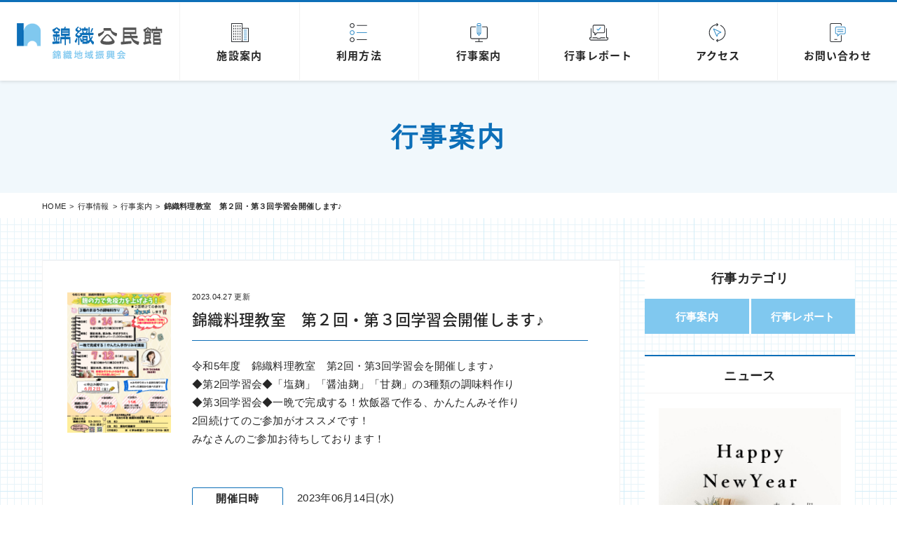

--- FILE ---
content_type: text/html; charset=UTF-8
request_url: https://www.nishiki-kou.jp/event/%E9%8C%A6%E7%B9%94%E6%96%99%E7%90%86%E6%95%99%E5%AE%A4%E3%80%80%E7%AC%AC%EF%BC%92%E5%9B%9E%E3%83%BB%E7%AC%AC%EF%BC%93%E5%9B%9E%E5%AD%A6%E7%BF%92%E4%BC%9A%E9%96%8B%E5%82%AC%E3%81%97%E3%81%BE%E3%81%99/
body_size: 9814
content:
<!DOCTYPE html>
<html lang="ja">
<head prefix="og: http://ogp.me/ns#">
<meta charset="UTF-8" />
<meta http-equiv="X-UA-Compatible" content="IE=edge"/>
<meta name="viewport" content="width=device-width,initial-scale=1">
<title>錦織料理教室　第２回・第３回学習会開催します♪ | 行事案内 | 錦織公民館</title>
<meta name="description" content="" />
<meta name="keywords" content="" />
<meta property="og:site_name" content="錦織公民館" />
<meta property="og:url" content="https://www.nishiki-kou.jp/event/%e9%8c%a6%e7%b9%94%e6%96%99%e7%90%86%e6%95%99%e5%ae%a4%e3%80%80%e7%ac%ac%ef%bc%92%e5%9b%9e%e3%83%bb%e7%ac%ac%ef%bc%93%e5%9b%9e%e5%ad%a6%e7%bf%92%e4%bc%9a%e9%96%8b%e5%82%ac%e3%81%97%e3%81%be%e3%81%99/" />
<meta property="og:type" content="article" />
<meta property="og:image" content="https://www.nishiki-kou.jp/cms1/wp-content/uploads/R5料理2.3-1-pdf.png" />
<meta property="og:title" content="錦織料理教室　第２回・第３回学習会開催します♪ | 錦織公民館" />
<meta property="og:description" content="" />
<link rel="start" href="https://www.nishiki-kou.jp" title="HOME" />
<meta name='robots' content='max-image-preview:large' />
<link rel='dns-prefetch' href='//ajax.googleapis.com' />
<link rel='dns-prefetch' href='//www.google.com' />
<link rel='dns-prefetch' href='//unpkg.com' />
<link rel='dns-prefetch' href='//fonts.googleapis.com' />
<link rel='dns-prefetch' href='//use.fontawesome.com' />
<link rel='dns-prefetch' href='//s.w.org' />
<link rel='stylesheet' id='reset-css'  href='https://www.nishiki-kou.jp/cms1/wp-content/themes/nishikikou_v1/css/reset.css' type='text/css' media='all' />
<link rel='stylesheet' id='base-css'  href='https://www.nishiki-kou.jp/cms1/wp-content/themes/nishikikou_v1/css/base.css' type='text/css' media='all' />
<link rel='stylesheet' id='content-css'  href='https://www.nishiki-kou.jp/cms1/wp-content/themes/nishikikou_v1/css/content.css' type='text/css' media='all' />
<link rel='stylesheet' id='post-css'  href='https://www.nishiki-kou.jp/cms1/wp-content/themes/nishikikou_v1/css/post.css' type='text/css' media='all' />
<link rel='stylesheet' id='wp-block-library-css'  href='https://www.nishiki-kou.jp/cms1/wp-includes/css/dist/block-library/style.min.css' type='text/css' media='all' />
<style id='global-styles-inline-css' type='text/css'>
body{--wp--preset--color--black: #000000;--wp--preset--color--cyan-bluish-gray: #abb8c3;--wp--preset--color--white: #ffffff;--wp--preset--color--pale-pink: #f78da7;--wp--preset--color--vivid-red: #cf2e2e;--wp--preset--color--luminous-vivid-orange: #ff6900;--wp--preset--color--luminous-vivid-amber: #fcb900;--wp--preset--color--light-green-cyan: #7bdcb5;--wp--preset--color--vivid-green-cyan: #00d084;--wp--preset--color--pale-cyan-blue: #8ed1fc;--wp--preset--color--vivid-cyan-blue: #0693e3;--wp--preset--color--vivid-purple: #9b51e0;--wp--preset--gradient--vivid-cyan-blue-to-vivid-purple: linear-gradient(135deg,rgba(6,147,227,1) 0%,rgb(155,81,224) 100%);--wp--preset--gradient--light-green-cyan-to-vivid-green-cyan: linear-gradient(135deg,rgb(122,220,180) 0%,rgb(0,208,130) 100%);--wp--preset--gradient--luminous-vivid-amber-to-luminous-vivid-orange: linear-gradient(135deg,rgba(252,185,0,1) 0%,rgba(255,105,0,1) 100%);--wp--preset--gradient--luminous-vivid-orange-to-vivid-red: linear-gradient(135deg,rgba(255,105,0,1) 0%,rgb(207,46,46) 100%);--wp--preset--gradient--very-light-gray-to-cyan-bluish-gray: linear-gradient(135deg,rgb(238,238,238) 0%,rgb(169,184,195) 100%);--wp--preset--gradient--cool-to-warm-spectrum: linear-gradient(135deg,rgb(74,234,220) 0%,rgb(151,120,209) 20%,rgb(207,42,186) 40%,rgb(238,44,130) 60%,rgb(251,105,98) 80%,rgb(254,248,76) 100%);--wp--preset--gradient--blush-light-purple: linear-gradient(135deg,rgb(255,206,236) 0%,rgb(152,150,240) 100%);--wp--preset--gradient--blush-bordeaux: linear-gradient(135deg,rgb(254,205,165) 0%,rgb(254,45,45) 50%,rgb(107,0,62) 100%);--wp--preset--gradient--luminous-dusk: linear-gradient(135deg,rgb(255,203,112) 0%,rgb(199,81,192) 50%,rgb(65,88,208) 100%);--wp--preset--gradient--pale-ocean: linear-gradient(135deg,rgb(255,245,203) 0%,rgb(182,227,212) 50%,rgb(51,167,181) 100%);--wp--preset--gradient--electric-grass: linear-gradient(135deg,rgb(202,248,128) 0%,rgb(113,206,126) 100%);--wp--preset--gradient--midnight: linear-gradient(135deg,rgb(2,3,129) 0%,rgb(40,116,252) 100%);--wp--preset--duotone--dark-grayscale: url('#wp-duotone-dark-grayscale');--wp--preset--duotone--grayscale: url('#wp-duotone-grayscale');--wp--preset--duotone--purple-yellow: url('#wp-duotone-purple-yellow');--wp--preset--duotone--blue-red: url('#wp-duotone-blue-red');--wp--preset--duotone--midnight: url('#wp-duotone-midnight');--wp--preset--duotone--magenta-yellow: url('#wp-duotone-magenta-yellow');--wp--preset--duotone--purple-green: url('#wp-duotone-purple-green');--wp--preset--duotone--blue-orange: url('#wp-duotone-blue-orange');--wp--preset--font-size--small: 13px;--wp--preset--font-size--medium: 20px;--wp--preset--font-size--large: 36px;--wp--preset--font-size--x-large: 42px;}.has-black-color{color: var(--wp--preset--color--black) !important;}.has-cyan-bluish-gray-color{color: var(--wp--preset--color--cyan-bluish-gray) !important;}.has-white-color{color: var(--wp--preset--color--white) !important;}.has-pale-pink-color{color: var(--wp--preset--color--pale-pink) !important;}.has-vivid-red-color{color: var(--wp--preset--color--vivid-red) !important;}.has-luminous-vivid-orange-color{color: var(--wp--preset--color--luminous-vivid-orange) !important;}.has-luminous-vivid-amber-color{color: var(--wp--preset--color--luminous-vivid-amber) !important;}.has-light-green-cyan-color{color: var(--wp--preset--color--light-green-cyan) !important;}.has-vivid-green-cyan-color{color: var(--wp--preset--color--vivid-green-cyan) !important;}.has-pale-cyan-blue-color{color: var(--wp--preset--color--pale-cyan-blue) !important;}.has-vivid-cyan-blue-color{color: var(--wp--preset--color--vivid-cyan-blue) !important;}.has-vivid-purple-color{color: var(--wp--preset--color--vivid-purple) !important;}.has-black-background-color{background-color: var(--wp--preset--color--black) !important;}.has-cyan-bluish-gray-background-color{background-color: var(--wp--preset--color--cyan-bluish-gray) !important;}.has-white-background-color{background-color: var(--wp--preset--color--white) !important;}.has-pale-pink-background-color{background-color: var(--wp--preset--color--pale-pink) !important;}.has-vivid-red-background-color{background-color: var(--wp--preset--color--vivid-red) !important;}.has-luminous-vivid-orange-background-color{background-color: var(--wp--preset--color--luminous-vivid-orange) !important;}.has-luminous-vivid-amber-background-color{background-color: var(--wp--preset--color--luminous-vivid-amber) !important;}.has-light-green-cyan-background-color{background-color: var(--wp--preset--color--light-green-cyan) !important;}.has-vivid-green-cyan-background-color{background-color: var(--wp--preset--color--vivid-green-cyan) !important;}.has-pale-cyan-blue-background-color{background-color: var(--wp--preset--color--pale-cyan-blue) !important;}.has-vivid-cyan-blue-background-color{background-color: var(--wp--preset--color--vivid-cyan-blue) !important;}.has-vivid-purple-background-color{background-color: var(--wp--preset--color--vivid-purple) !important;}.has-black-border-color{border-color: var(--wp--preset--color--black) !important;}.has-cyan-bluish-gray-border-color{border-color: var(--wp--preset--color--cyan-bluish-gray) !important;}.has-white-border-color{border-color: var(--wp--preset--color--white) !important;}.has-pale-pink-border-color{border-color: var(--wp--preset--color--pale-pink) !important;}.has-vivid-red-border-color{border-color: var(--wp--preset--color--vivid-red) !important;}.has-luminous-vivid-orange-border-color{border-color: var(--wp--preset--color--luminous-vivid-orange) !important;}.has-luminous-vivid-amber-border-color{border-color: var(--wp--preset--color--luminous-vivid-amber) !important;}.has-light-green-cyan-border-color{border-color: var(--wp--preset--color--light-green-cyan) !important;}.has-vivid-green-cyan-border-color{border-color: var(--wp--preset--color--vivid-green-cyan) !important;}.has-pale-cyan-blue-border-color{border-color: var(--wp--preset--color--pale-cyan-blue) !important;}.has-vivid-cyan-blue-border-color{border-color: var(--wp--preset--color--vivid-cyan-blue) !important;}.has-vivid-purple-border-color{border-color: var(--wp--preset--color--vivid-purple) !important;}.has-vivid-cyan-blue-to-vivid-purple-gradient-background{background: var(--wp--preset--gradient--vivid-cyan-blue-to-vivid-purple) !important;}.has-light-green-cyan-to-vivid-green-cyan-gradient-background{background: var(--wp--preset--gradient--light-green-cyan-to-vivid-green-cyan) !important;}.has-luminous-vivid-amber-to-luminous-vivid-orange-gradient-background{background: var(--wp--preset--gradient--luminous-vivid-amber-to-luminous-vivid-orange) !important;}.has-luminous-vivid-orange-to-vivid-red-gradient-background{background: var(--wp--preset--gradient--luminous-vivid-orange-to-vivid-red) !important;}.has-very-light-gray-to-cyan-bluish-gray-gradient-background{background: var(--wp--preset--gradient--very-light-gray-to-cyan-bluish-gray) !important;}.has-cool-to-warm-spectrum-gradient-background{background: var(--wp--preset--gradient--cool-to-warm-spectrum) !important;}.has-blush-light-purple-gradient-background{background: var(--wp--preset--gradient--blush-light-purple) !important;}.has-blush-bordeaux-gradient-background{background: var(--wp--preset--gradient--blush-bordeaux) !important;}.has-luminous-dusk-gradient-background{background: var(--wp--preset--gradient--luminous-dusk) !important;}.has-pale-ocean-gradient-background{background: var(--wp--preset--gradient--pale-ocean) !important;}.has-electric-grass-gradient-background{background: var(--wp--preset--gradient--electric-grass) !important;}.has-midnight-gradient-background{background: var(--wp--preset--gradient--midnight) !important;}.has-small-font-size{font-size: var(--wp--preset--font-size--small) !important;}.has-medium-font-size{font-size: var(--wp--preset--font-size--medium) !important;}.has-large-font-size{font-size: var(--wp--preset--font-size--large) !important;}.has-x-large-font-size{font-size: var(--wp--preset--font-size--x-large) !important;}
</style>
<link rel='stylesheet' id='contact-form-7-css'  href='https://www.nishiki-kou.jp/cms1/wp-content/plugins/contact-form-7/includes/css/styles.css' type='text/css' media='all' />
<link rel='stylesheet' id='contact-form-7-confirm-css'  href='https://www.nishiki-kou.jp/cms1/wp-content/plugins/contact-form-7-add-confirm/includes/css/styles.css' type='text/css' media='all' />
<link rel='stylesheet' id='responsive-lightbox-prettyphoto-css'  href='https://www.nishiki-kou.jp/cms1/wp-content/plugins/responsive-lightbox/assets/prettyphoto/prettyPhoto.min.css' type='text/css' media='all' />
<link rel='stylesheet' id='ppress-frontend-css'  href='https://www.nishiki-kou.jp/cms1/wp-content/plugins/wp-user-avatar/assets/css/frontend.min.css' type='text/css' media='all' />
<link rel='stylesheet' id='ppress-flatpickr-css'  href='https://www.nishiki-kou.jp/cms1/wp-content/plugins/wp-user-avatar/assets/flatpickr/flatpickr.min.css' type='text/css' media='all' />
<link rel='stylesheet' id='ppress-select2-css'  href='https://www.nishiki-kou.jp/cms1/wp-content/plugins/wp-user-avatar/assets/select2/select2.min.css' type='text/css' media='all' />
<link rel='stylesheet' id='wc-shortcodes-style-css'  href='https://www.nishiki-kou.jp/cms1/wp-content/plugins/wc-shortcodes/public/assets/css/style.css' type='text/css' media='all' />
<link rel='stylesheet' id='animations-css'  href='https://www.nishiki-kou.jp/cms1/wp-content/themes/nishikikou_v1/js/animations.css' type='text/css' media='all' />
<link rel='stylesheet' id='notosans-font-css'  href='//fonts.googleapis.com/earlyaccess/notosansjapanese.css' type='text/css' media='all' />
<link rel='stylesheet' id='FontAwesome-css'  href='//use.fontawesome.com/releases/v5.10.2/css/all.css' type='text/css' media='all' />
<link rel='stylesheet' id='MateriaIcons-css'  href='//fonts.googleapis.com/icon?family=Material+Icons' type='text/css' media='all' />
<link rel='stylesheet' id='wordpresscanvas-font-awesome-css'  href='https://www.nishiki-kou.jp/cms1/wp-content/plugins/wc-shortcodes/public/assets/css/font-awesome.min.css' type='text/css' media='all' />
<script type='text/javascript' src='//ajax.googleapis.com/ajax/libs/jquery/1.11.3/jquery.min.js' id='jquery-js'></script>
<script type='text/javascript' src='https://www.nishiki-kou.jp/cms1/wp-content/themes/nishikikou_v1/js/master.js' id='masterjs-js'></script>
<script type='text/javascript' src='https://www.nishiki-kou.jp/cms1/wp-content/plugins/responsive-lightbox/assets/prettyphoto/jquery.prettyPhoto.min.js' id='responsive-lightbox-prettyphoto-js'></script>
<script type='text/javascript' src='https://www.nishiki-kou.jp/cms1/wp-includes/js/underscore.min.js' id='underscore-js'></script>
<script type='text/javascript' src='https://www.nishiki-kou.jp/cms1/wp-content/plugins/responsive-lightbox/assets/infinitescroll/infinite-scroll.pkgd.min.js' id='responsive-lightbox-infinite-scroll-js'></script>
<script type='text/javascript' id='responsive-lightbox-js-extra'>
/* <![CDATA[ */
var rlArgs = {"script":"prettyphoto","selector":"lightbox","customEvents":"","activeGalleries":"1","animationSpeed":"normal","slideshow":"0","slideshowDelay":"5000","slideshowAutoplay":"0","opacity":"0.75","showTitle":"1","allowResize":"1","allowExpand":"1","width":"1080","height":"720","separator":"\/","theme":"pp_default","horizontalPadding":"20","hideFlash":"0","wmode":"opaque","videoAutoplay":"0","modal":"0","deeplinking":"0","overlayGallery":"1","keyboardShortcuts":"1","social":"0","woocommerce_gallery":"0","ajaxurl":"https:\/\/www.nishiki-kou.jp\/cms1\/wp-admin\/admin-ajax.php","nonce":"59cec5b762","preview":"false","postId":"8403"};
/* ]]> */
</script>
<script type='text/javascript' src='https://www.nishiki-kou.jp/cms1/wp-content/plugins/responsive-lightbox/js/front.js' id='responsive-lightbox-js'></script>
<script type='text/javascript' src='https://www.nishiki-kou.jp/cms1/wp-content/plugins/wp-user-avatar/assets/flatpickr/flatpickr.min.js' id='ppress-flatpickr-js'></script>
<script type='text/javascript' src='https://www.nishiki-kou.jp/cms1/wp-content/plugins/wp-user-avatar/assets/select2/select2.min.js' id='ppress-select2-js'></script>
<script type='text/javascript' src='//unpkg.com/ionicons@4.5.5/dist/ionicons.js' id='Ionicons-js'></script>
<link rel="canonical" href="https://www.nishiki-kou.jp/event/%e9%8c%a6%e7%b9%94%e6%96%99%e7%90%86%e6%95%99%e5%ae%a4%e3%80%80%e7%ac%ac%ef%bc%92%e5%9b%9e%e3%83%bb%e7%ac%ac%ef%bc%93%e5%9b%9e%e5%ad%a6%e7%bf%92%e4%bc%9a%e9%96%8b%e5%82%ac%e3%81%97%e3%81%be%e3%81%99/" />
<link rel='shortlink' href='https://www.nishiki-kou.jp/?p=8403' />
<link rel="alternate" type="application/json+oembed" href="https://www.nishiki-kou.jp/wp-json/oembed/1.0/embed?url=https%3A%2F%2Fwww.nishiki-kou.jp%2Fevent%2F%25e9%258c%25a6%25e7%25b9%2594%25e6%2596%2599%25e7%2590%2586%25e6%2595%2599%25e5%25ae%25a4%25e3%2580%2580%25e7%25ac%25ac%25ef%25bc%2592%25e5%259b%259e%25e3%2583%25bb%25e7%25ac%25ac%25ef%25bc%2593%25e5%259b%259e%25e5%25ad%25a6%25e7%25bf%2592%25e4%25bc%259a%25e9%2596%258b%25e5%2582%25ac%25e3%2581%2597%25e3%2581%25be%25e3%2581%2599%2F" />
<link rel="alternate" type="text/xml+oembed" href="https://www.nishiki-kou.jp/wp-json/oembed/1.0/embed?url=https%3A%2F%2Fwww.nishiki-kou.jp%2Fevent%2F%25e9%258c%25a6%25e7%25b9%2594%25e6%2596%2599%25e7%2590%2586%25e6%2595%2599%25e5%25ae%25a4%25e3%2580%2580%25e7%25ac%25ac%25ef%25bc%2592%25e5%259b%259e%25e3%2583%25bb%25e7%25ac%25ac%25ef%25bc%2593%25e5%259b%259e%25e5%25ad%25a6%25e7%25bf%2592%25e4%25bc%259a%25e9%2596%258b%25e5%2582%25ac%25e3%2581%2597%25e3%2581%25be%25e3%2581%2599%2F&#038;format=xml" />
<!-- Favicon Rotator -->
<link rel="shortcut icon" href="https://www.nishiki-kou.jp/cms1/wp-content/uploads/2020/01/favi_s-16x16.png" />
<link rel="apple-touch-icon-precomposed" href="https://www.nishiki-kou.jp/cms1/wp-content/uploads/2020/01/favi_b-114x114.png" />
<!-- End Favicon Rotator -->
<link href="https://fonts.googleapis.com/css?family=Droid+Sans:700|Lato:900|Anton" rel="stylesheet" type="text/css" />
<link rel="stylesheet" id="option-css"  href="https://www.nishiki-kou.jp/cms1/wp-content/themes/nishikikou_v1/css/style_options.css" type="text/css" media="all" />
<link rel="stylesheet" id="sns-css"  href="https://www.nishiki-kou.jp/cms1/wp-content/themes/nishikikou_v1/css/style_sns.css" type="text/css" media="all" />
<link rel="pingback" href="https://www.nishiki-kou.jp/cms1/xmlrpc.php" />
<link rel="stylesheet" type="text/css" media="all" href="https://www.nishiki-kou.jp/cms1/wp-content/themes/nishikikou_v1/style.css" />
<script type="text/javascript">

  var _gaq = _gaq || [];
  _gaq.push(['_setAccount', 'UA-156842964-1']);
  _gaq.push(['_trackPageview']);

  (function() {
	var ga = document.createElement('script'); ga.type = 'text/javascript'; ga.async = true;
	ga.src = ('https:' == document.location.protocol ? 'https://ssl' : 'http://www') + '.google-analytics.com/ga.js';
	var s = document.getElementsByTagName('script')[0]; s.parentNode.insertBefore(ga, s);
  })();

</script>
		</head>
<body class="single single-post single-format-standard wc-shortcodes-font-awesome-enabled ">
<noscript>
<p class="nojs">javascript が無効になっているか、お使いのブラウザーでサポートされていません。このサイトが正常に動作するには、javascript が必要です。</p>
</noscript>
<div id="wrap">
<!-- header -->
<header>
<div class="header-inner">
<div class="logo-box">
<div class="logo">
<a href="https://www.nishiki-kou.jp/" title="錦織公民館" rel="home"><img src="https://www.nishiki-kou.jp/cms1/wp-content/themes/nishikikou_v1/images/headers/logo_sp.png" alt="錦織公民館｜錦織地域振興会｜登米市東和町" class="js_img-switch"></a>
</div>
</div><!-- / .logo-box -->
<nav id="gnav">
<ul><li class="menu1"><a href="https://www.nishiki-kou.jp/about/"><span>公民館の概要</span></a></li>
<li class="menu2"><a href="https://www.nishiki-kou.jp/facility/"><span>施設案内</span></a></li>
<li class="menu3"><a href="https://www.nishiki-kou.jp/utilization/"><span>利用方法</span></a></li>
<li class="menu4"><a href="https://www.nishiki-kou.jp/category/event/"><span>行事案内</span></a></li>
<li class="menu5"><a href="https://www.nishiki-kou.jp/category/report/"><span>行事レポート</span></a></li>
<li class="menu6"><a href="https://www.nishiki-kou.jp/access/"><span>アクセス</span></a></li>
<li class="menu7"><a href="https://www.nishiki-kou.jp/letter/"><span>公民館･振興会だより</span></a></li>
<li class="menu8"><a href="https://www.nishiki-kou.jp/introduction/"><span>錦織の紹介</span></a></li>
<li class="menu9"><a href="https://www.nishiki-kou.jp/organization/"><span>錦織地域振興会について</span></a></li>
<li class="menu10"><a href="https://www.nishiki-kou.jp/sitepolicy/"><span>サイトのご利用にあたって</span></a></li>
<li class="menu11"><a href="https://www.nishiki-kou.jp/privacy/"><span>個人情報保護方針</span></a></li>
<li class="menu12"><a href="https://www.nishiki-kou.jp/news/"><span>お知らせ</span></a></li>
<li class="menu13"><a href="https://www.nishiki-kou.jp/hotnews-list/"><span>ニュース</span></a></li>
<li class="menu14"><a href="https://www.nishiki-kou.jp/contact/"><span>お問い合わせ</span></a></li>
</ul></nav><!-- / gnav -->
</div><!-- / .header-inner -->
</header>
<!-- /header -->
<div class="pageTitBnr">
<div class="pageTitInner">
<h1 class="pageTit">行事案内</h1>

</div>
</div><!-- /.pageTitBnr -->
<div class="panList">
<div class="panListInner">
<ul><li id="panHome"><a href="https://www.nishiki-kou.jp">HOME</a></li><li><span>&gt;</span>行事情報</li><li><span>&gt;</span><a href="https://www.nishiki-kou.jp/category/event/">行事案内</a></li><li><span>&gt;</span>錦織料理教室　第２回・第３回学習会開催します♪</li></ul></div>
</div><!-- /.panList -->
<div id="container">
<div class="innerBox">
<div id="content">
<div id="post-8403" class="post-8403 post type-post status-publish format-standard has-post-thumbnail hentry category-event">
<!============================================== 行事案内 start ==>
<section id="sec-head" class="cf">
<div class="event-box">
<div class="event-detail">
<!-------------------------------- 画像 -->
<div class="img-box">
<img width="148" height="200" src="https://www.nishiki-kou.jp/cms1/wp-content/uploads/R5料理2.3-1-pdf-148x200.png" class="attachment-148-200 size-148-200 thumb-of-pdf wp-post-image" alt="R5料理2.3のサムネイル" /></div>
<!-------------------------------- 更新日／タイトル／コメント -->
<div class="txt-box">
<span class="event-update">2023.04.27 更新</span>
<h3 class="event-ttl">錦織料理教室　第２回・第３回学習会開催します♪</h3>
<p>令和5年度　錦織料理教室　第2回・第3回学習会を開催します♪</p>
<p>◆第2回学習会◆「塩麹」「醤油麹」「甘麹」の3種類の調味料作り</p>
<p>◆第3回学習会◆一晩で完成する！炊飯器で作る、かんたんみそ作り</p>
<p>2回続けてのご参加がオススメです！</p>
<p>みなさんのご参加お待ちしております！</p>
<p>&nbsp;</p>
<!-- .detail-place -->
<div class="detail-place">
<!-------------------------------- 開催日時 -->
<div class="detail-box">
<div class="detail-ttl">
<span>開催日時</span>
</div>
<div class="detail-txt">
<p>2023年06月14日(水)</p>
<p>午前10時～</p>
</div>
</div>
<!-------------------------------- 開催場所 -->
<div class="detail-box">
<div class="detail-ttl">
<span>開催場所</span>
</div>
<div class="detail-txt">
<p><p>錦織公民館「軽運動場」</p>
</p>
</div>
</div>
<!-------------------------------- 行事内容 -->
<div class="detail-box">
<div class="detail-ttl">
<span>行事内容</span>
</div>
<div class="detail-txt">
<p>第2回学習会「3種のまほうの調味料作り」</p>
<p>第3回学習会「一晩で完成する！かんたん手作りみそ講座」</p>
</div>
</div>
<!-------------------------------- 参加対象 -->
<div class="detail-box">
<div class="detail-ttl">
<span>参加対象</span>
</div>
<div class="detail-txt">
<p>錦織地区在住または勤務されている方</p>
<p>組織加入団体員の方</p>
</div>
</div>
<!-------------------------------- 参加費 -->
<div class="detail-box">
<div class="detail-ttl">
<span>参加費</span>
</div>
<div class="detail-txt">
<p>各回　1,000円</p>
</div>
</div>
<!-------------------------------- 持ち物 -->
<div class="detail-box">
<div class="detail-ttl">
<span>持ち物</span>
</div>
<div class="detail-txt">
<p>チラシをご覧ください</p>
</div>
</div>
<!-------------------------------- 申込締切 -->
<div class="detail-box">
<div class="detail-ttl">
<span>申込締切</span>
</div>
<div class="detail-txt">
<p>6月2日（金）</p>
</div>
</div>
<!-------------------------------- その他 -->
<!-------------------------------- 案内チラシ -->
<div class="detail-box">
<div class="detail-ttl e-pdf">
<span>案内チラシ</span>
</div>
<div class="detail-txt e-pdf">
<a href="https://www.nishiki-kou.jp/cms1/wp-content/uploads/R5料理2.3-1.pdf" target="_blank"><span>クリックでPDFファイルが開きます</span></a>
</div>
</div>
<!-------------------------------- 自由入力エリア -->
<div class="entry-content post-content">
</div><!-- / .entry-content -->
</div><!-- / .detail-place -->
<!-------------------------------- 担当者／問い合わせ先 -->
<div class="author-foot is-bg">
<ul class="staff-box">
<li class="staff-ttl">お問い合わせ</li>
<li class="staff-img"><img data-del="avatar" src='https://www.nishiki-kou.jp/cms1/wp-content/uploads/icon_author02.png' class='avatar pp-user-avatar avatar-20 photo ' height='20' width='20'/></li>
<li class="staff-name"><a href="https://www.nishiki-kou.jp/author/staff-01/" title="sayaka の投稿" rel="author">sayaka</a></li></ul>
<ul class="contact-box">
<li class="contact-tel">0220-53-3003</li>
</ul>
</div>
</div><!-- / .txt-box -->
</div>
<!------------------------------------------- / .event-box -->
</section>
<!============================================== 行事案内 end ==>


<div id="nav-below" class="navigation">
<div class="nav-previous"><a href="https://www.nishiki-kou.jp/event/%e9%8c%a6%e7%b9%94%e5%a5%b3%e6%80%a7%e8%ac%9b%e5%ba%a7%e3%80%80%e7%ac%ac%ef%bc%91%e5%9b%9e%e5%ad%a6%e7%bf%92%e4%bc%9a%e3%81%ae%e3%81%8a%e7%9f%a5%e3%82%89%e3%81%9b/" rel="prev">前へ</a></div>
<div class="nav-back"><a href="https://www.nishiki-kou.jp/category/event/">一覧に戻る</a></div>
<div class="nav-next"><a href="https://www.nishiki-kou.jp/event/%e7%b5%b5%e6%9c%ac%e3%81%a7%e5%ad%a6%e3%81%bc%e3%81%86%ef%bc%81%ef%bc%81%e3%83%97%e3%83%ad%e3%82%b8%e3%82%a7%e3%82%af%e3%83%88%e3%80%80%e5%8f%82%e5%8a%a0%e8%80%85%e5%a4%a7%e5%8b%9f%e9%9b%86%e2%99%aa/" rel="next">次へ</a></div>
</div><!-- / #nav-below .navigation -->
</div><!-- / #post-## -->
</div><!-- / #content -->
<div id="sideTower">
<div class="sideList sideWidget">
<div class="side-ttl-head">
<h3 class="side-ttl">行事カテゴリ</h3>
</div>
<ul class="side-list">
	<li class="cat-item cat-item-3"><a href="https://www.nishiki-kou.jp/category/event/">行事案内</a>
</li>
	<li class="cat-item cat-item-18"><a href="https://www.nishiki-kou.jp/category/report/">行事レポート</a>
</li>
 
</ul>
</div>
<!-- ============================================== ニュース start -->
<div class="sideWidget">
<div class="side-ttl-head-border">
<h3 class="side-ttl">ニュース</h3>
</div>
<ul class="side-news__list">
<li class="side-news__item">
<a href="https://www.nishiki-kou.jp/hotnews/%f0%9f%8e%8d%e6%98%8e%e3%81%91%e3%81%be%e3%81%97%e3%81%a6%e3%81%8a%e3%82%81%e3%81%a7%e3%81%a8%e3%81%86%e3%81%94%e3%81%96%e3%81%84%e3%81%be%e3%81%99%f0%9f%8e%8d-3/">
<div class="side-news__thumb">
<img width="1080" height="1920" src="https://www.nishiki-kou.jp/cms1/wp-content/uploads/茶-HappyNewYear-お正月-新年-年賀状-挨拶-Instagram-ストーリー.jpg" class="attachment-newsImg-side size-newsImg-side wp-post-image" alt="" loading="lazy" /></div>
<div class="side-news__text">
<span class="side-news__date">2026.01.04</span>
<h3 class="side-news__ttl">&#x1f38d;明けましておめでとうございます&#x1f38d;</h3>
</div>
</a>
</li>
<li class="side-news__item">
<a href="https://www.nishiki-kou.jp/hotnews/%e5%b9%b4%e6%9c%ab%e5%b9%b4%e5%a7%8b%e4%bc%91%e9%a4%a8%e3%81%ae%e3%81%8a%e7%9f%a5%e3%82%89%e3%81%9b/">
<div class="side-news__thumb">
<img width="1080" height="1350" src="https://www.nishiki-kou.jp/cms1/wp-content/uploads/オレンジ　白　茶色　シンプル　年末年始　休業　お知らせ　Instagram　投稿.png" class="attachment-newsImg-side size-newsImg-side wp-post-image" alt="" loading="lazy" /></div>
<div class="side-news__text">
<span class="side-news__date">2025.12.26</span>
<h3 class="side-news__ttl">年末年始休館のお知らせ</h3>
</div>
</a>
</li>
<li class="side-news__item">
<a href="https://www.nishiki-kou.jp/hotnews/%e6%9d%b1%e5%92%8c%e4%b8%ad%e5%ad%a6%e6%a0%a1%ef%bc%91%e5%b9%b4%e7%94%9f%e3%81%ae%e3%81%bf%e3%81%aa%e3%81%95%e3%82%93%e3%81%8b%e3%82%89%f0%9f%8e%84/">
<div class="side-news__thumb">
<img width="1477" height="1108" src="https://www.nishiki-kou.jp/cms1/wp-content/uploads/5T61zbYKKiHV55PRaAwUsm-1nOlTui8zfxBk1YpDG1u1vPoowoigNigfycpzAhq61qJbkt5-KYn3Y0ytAXTC6-4TviVj7IHS7hYU5xCV0UrvBaOgIK3TGcIvldF3R8O3hQ7XXNlMIvOKyR-Uke5ipw.jpg" class="attachment-newsImg-side size-newsImg-side wp-post-image" alt="" loading="lazy" /></div>
<div class="side-news__text">
<span class="side-news__date">2025.12.05</span>
<h3 class="side-news__ttl">東和中学校１年生のみなさんから&#x1f384;</h3>
</div>
</a>
</li>
</ul>
<div class="button02">
<a href="https://www.nishiki-kou.jp/hotnews-list/">
<span>ニュース一覧を見る</span>
</a>
</div>
</div><!-- / .sideWidget -->
<!-- ============================================== ニュース end -->
<!-- ============================================== 動画ギャラリー start -->
<div class="sideWidget">
<div class="side-ttl-head-border">
<h3 class="side-ttl">動画ギャラリー</h3>
</div>
<div class="side-event">

<div class="side-movie">
<div class="movie-iframe"><iframe width="456" height="810" src="https://www.youtube.com/embed/zV0OET3BwpY" title="錦織公民館まつり＆錦織青空市2025 開催しました！　#宮城　#登米市　#お祭りわっしょい  #おすすめ" frameborder="0" allow="accelerometer; autoplay; clipboard-write; encrypted-media; gyroscope; picture-in-picture; web-share" referrerpolicy="strict-origin-when-cross-origin" allowfullscreen></iframe></div>
<h3 class="side-movie-title">錦織公民館まつり＆錦織青空市　ゆっくりバージョン！</h3>
</div>
</div><!-- / .side-event -->
<div class="button02">
<a href="https://www.nishiki-kou.jp/movie/">
<span>動画一覧を見る</span>
</a>
</div>
</div><!-- / .sideWidget -->
<!-- ============================================== 動画ギャラリー end -->
<!-- ============================================== サイドメニュー start -->
<div class="side-menu">
<div class="side-menu-box">
<a href="https://www.nishiki-kou.jp/letter/" class="side-menu-link">
<p class="side-menu-ttl">公民館だより</p>
<p class="side-menu-ttl">振興会だより</p>
<span class="icon-side icon-side-menu01"></span>
</a>
</div><!-- / .side-menu-box -->
<div class="side-menu-box">
<a href="https://www.nishiki-kou.jp/facility/" class="side-menu-link">
<p class="side-menu-ttl">施設案内</p>
<p class="side-menu-subttl">施設詳細・利用料金はこちら</p>
<span class="icon-side icon-side-menu03"></span>
</a>
</div><!-- / .side-menu-box -->
<div class="side-menu-box">
<a href="https://www.nishiki-kou.jp/application/" class="side-menu-link">
<p class="side-menu-ttl">各種申請書</p>
<p class="side-menu-subttl">様式のダウンロードはこちら</p>
<span class="icon-side icon-side-menu04"></span>
</a>
</div><!-- / .side-menu-box -->
<div class="side-menu-box">
<a href="https://www.nishiki-kou.jp/introduction/" class="side-menu-link">
<p class="side-menu-ttl">錦織の紹介</p>
<p class="side-menu-subttl">私たちの錦織はこんなところです</p>
<span class="icon-side icon-side-menu05"></span>
</a>
</div><!-- / .side-menu-box -->
<div class="side-menu-box">
<a href="https://www.nishiki-kou.jp/organization/" class="side-menu-link">
<p class="side-menu-ttl">錦織地域振興会<span class="side-menu-ttl-s">について</span></p>
<p class="side-menu-subttl">錦織地域振興会の紹介です</p>
<span class="icon-side icon-side-menu06"></span>
</a>
</div><!-- / .side-menu-box -->
<div class="side-menu-box">
<a href="https://www.nishiki-kou.jp/project/" class="side-menu-link">
<p class="side-menu-ttl">錦織地域づくり計画</p>
<p class="side-menu-subttl">錦織地域づくり計画をご覧ください</p>
<span class="icon-side icon-side-menu09"></span>
</a>
</div><!-- / .side-menu-box -->
<div class="side-menu-box">
<a href="https://www.nishiki-kou.jp/contact/" class="side-menu-link">
<p class="side-menu-ttl">お問い合わせ</p>
<p class="side-menu-subttl">お気軽にお問い合わせください</p>
<span class="icon-side icon-side-menu07"></span>
</a>
</div><!-- / .side-menu-box -->
<div class="side-menu-box">
<a href="https://www.nishiki-kou.jp/access/" class="side-menu-link">
<p class="side-menu-ttl">アクセス</p>
<p class="side-menu-subttl">錦織公民館への交通アクセス</p>
<span class="icon-side icon-side-menu08"></span>
</a>
</div><!-- / .side-menu-box -->
<div class="side-menu-box -sns">
<p class="item">
<a href="https://lin.ee/8EINpBq" target="_blank"><img src="https://www.nishiki-kou.jp/cms1/wp-content/themes/nishikikou_v1/images/common/icon_line.png"></a>
</p>
<p class="item">
<a href="https://www.facebook.com/profile.php?id=100054235190912" target="_blank"><img src="https://www.nishiki-kou.jp/cms1/wp-content/themes/nishikikou_v1/images/common/icon_fb.png"></a>
</p>
<p class="item">
<a href="https://www.instagram.com/nishikiori_kou3003/" target="_blank"><img src="https://www.nishiki-kou.jp/cms1/wp-content/themes/nishikikou_v1/images/common/icon_ig.png"></a>
</p>
</div><!-- / .side-menu-box sns -->
</div>
<!-- ============================================== サイドメニュー end -->
</div><!-- / #sideTower -->
</div><!-- / .InnerBox -->
</div><!-- / #container -->
<div id="footerSection">
<div class="innerBox">
<a href="#wrap" class="pagetop"><span>ページの上へ</span></a>
</div><!-- / .innerBox -->
<footer>
<div class="innerBox">
<div class="footer-head">
<div class="footer-head-left">
<h1 class="footer-logo">
<a href="https://www.nishiki-kou.jp/" title="錦織公民館" rel="home"><img src="https://www.nishiki-kou.jp/cms1/wp-content/themes/nishikikou_v1/images/common/footer_logo_sp.png" alt="錦織公民館｜錦織地域振興会｜登米市東和町" class="js_img-switch"></a>
</h1>
<div class="footer-text">
<p><span class="post">〒987-0903</span><span class="addr">宮城県登米市東和町錦織字雷神山15-3</span><span class="tel">Tel／Fax：<a href="tel:0220-53-3003">0220-53- 3003</a></span></p>
<span class="open">【開館時間】 8:30 - 22:00</span><span class="close">【休館日】 12月29日から翌年1月3日まで</span>
</div>
</div>
<div class="footer-head-right">
<a href="https://goo.gl/maps/HLq9aCwe238tHRix5" target="_blank" class="map-link" rel="noopener">Google Map</a>
<ul class="footer-menu">
<li class="footer-menu-link">
<a href="https://www.nishiki-kou.jp/sitepolicy/">サイトの利用にあたって</a>
</li>
<li class="footer-menu-link">
<a href="https://www.nishiki-kou.jp/privacy/">個人情報保護方針</a>
</li>
</ul>
</div>
</div>
</div><!-- / .innerBox -->
<div class="footer-bottom">
<small>Copyright © 錦織地域振興会 All rights reserved.</small>
</div>
</footer><!-- / footer -->
</div><!-- / .footerSection -->
</div><!-- / #containe -->
</div><!-- / #wrap -->
<script type='text/javascript' id='contact-form-7-js-extra'>
/* <![CDATA[ */
var wpcf7 = {"apiSettings":{"root":"https:\/\/www.nishiki-kou.jp\/wp-json\/contact-form-7\/v1","namespace":"contact-form-7\/v1"}};
/* ]]> */
</script>
<script type='text/javascript' src='https://www.nishiki-kou.jp/cms1/wp-content/plugins/contact-form-7/includes/js/scripts.js' id='contact-form-7-js'></script>
<script type='text/javascript' src='https://www.nishiki-kou.jp/cms1/wp-includes/js/jquery/jquery.form.min.js' id='jquery-form-js'></script>
<script type='text/javascript' src='https://www.nishiki-kou.jp/cms1/wp-content/plugins/contact-form-7-add-confirm/includes/js/scripts.js' id='contact-form-7-confirm-js'></script>
<script type='text/javascript' id='ppress-frontend-script-js-extra'>
/* <![CDATA[ */
var pp_ajax_form = {"ajaxurl":"https:\/\/www.nishiki-kou.jp\/cms1\/wp-admin\/admin-ajax.php","confirm_delete":"Are you sure?","deleting_text":"Deleting...","deleting_error":"An error occurred. Please try again.","nonce":"9a6013939b","disable_ajax_form":"false"};
/* ]]> */
</script>
<script type='text/javascript' src='https://www.nishiki-kou.jp/cms1/wp-content/plugins/wp-user-avatar/assets/js/frontend.min.js' id='ppress-frontend-script-js'></script>
<script type='text/javascript' src='https://www.google.com/recaptcha/api.js?render=6LcBSzopAAAAAPUZSalyUeCoYfa0lwE7CNNJT7C7' id='google-recaptcha-js'></script>
<script type='text/javascript' src='https://www.nishiki-kou.jp/cms1/wp-includes/js/imagesloaded.min.js' id='imagesloaded-js'></script>
<script type='text/javascript' src='https://www.nishiki-kou.jp/cms1/wp-includes/js/masonry.min.js' id='masonry-js'></script>
<script type='text/javascript' src='https://www.nishiki-kou.jp/cms1/wp-includes/js/jquery/jquery.masonry.min.js' id='jquery-masonry-js'></script>
<script type='text/javascript' id='wc-shortcodes-rsvp-js-extra'>
/* <![CDATA[ */
var WCShortcodes = {"ajaxurl":"https:\/\/www.nishiki-kou.jp\/cms1\/wp-admin\/admin-ajax.php"};
/* ]]> */
</script>
<script type='text/javascript' src='https://www.nishiki-kou.jp/cms1/wp-content/plugins/wc-shortcodes/public/assets/js/rsvp.js' id='wc-shortcodes-rsvp-js'></script>
<script type='text/javascript' src='https://www.nishiki-kou.jp/cms1/wp-content/themes/nishikikou_v1/js/prefixfree.min.js' id='prefixfree-js'></script>
<script type='text/javascript' src='https://www.nishiki-kou.jp/cms1/wp-content/themes/nishikikou_v1/js/jquery.slimmenu.js' id='jquery.slimmenu-js'></script>
<script type='text/javascript' src='https://www.nishiki-kou.jp/cms1/wp-content/themes/nishikikou_v1/js/jquery.easing.min.js' id='jquery.easing.-js'></script>
<script type='text/javascript' src='https://www.nishiki-kou.jp/cms1/wp-content/themes/nishikikou_v1/js/transformicons.js' id='transformicons-js'></script>
<script type='text/javascript' src='https://www.nishiki-kou.jp/cms1/wp-content/themes/nishikikou_v1/js/jquery.matchHeight.js' id='jquery.matchHeight-js'></script>
<script type='text/javascript' src='https://www.nishiki-kou.jp/cms1/wp-content/themes/nishikikou_v1/js/css3-animate-it.js' id='css3-animate-it-js'></script>
<script type='text/javascript' src='https://www.nishiki-kou.jp/cms1/wp-content/themes/nishikikou_v1/js/jquery.waypoints.min.js' id='jquery.waypoints-js'></script>
<script type="text/javascript">
( function( grecaptcha, sitekey, actions ) {

	var wpcf7recaptcha = {

		execute: function( action ) {
			grecaptcha.execute(
				sitekey,
				{ action: action }
			).then( function( token ) {
				var forms = document.getElementsByTagName( 'form' );

				for ( var i = 0; i < forms.length; i++ ) {
					var fields = forms[ i ].getElementsByTagName( 'input' );

					for ( var j = 0; j < fields.length; j++ ) {
						var field = fields[ j ];

						if ( 'g-recaptcha-response' === field.getAttribute( 'name' ) ) {
							field.setAttribute( 'value', token );
							break;
						}
					}
				}
			} );
		},

		executeOnHomepage: function() {
			wpcf7recaptcha.execute( actions[ 'homepage' ] );
		},

		executeOnContactform: function() {
			wpcf7recaptcha.execute( actions[ 'contactform' ] );
		},

	};

	grecaptcha.ready(
		wpcf7recaptcha.executeOnHomepage
	);

	document.addEventListener( 'change',
		wpcf7recaptcha.executeOnContactform, false
	);

	document.addEventListener( 'wpcf7submit',
		wpcf7recaptcha.executeOnHomepage, false
	);

} )(
	grecaptcha,
	'6LcBSzopAAAAAPUZSalyUeCoYfa0lwE7CNNJT7C7',
	{"homepage":"homepage","contactform":"contactform"}
);
</script>
<!============================================== Javascript start ==>
<script type="text/javascript">
// sp時メニュー（slimmenu）
$('#gnav ul').slimmenu(
{
    resizeWidth: '959',
    collapserTitle: '',
    animSpeed: 'medium',
    easingEffect: null,
    indentChildren: false,
    childrenIndenter: '&nbsp;'
});

// ハンバーガーボタン
$(function() {
  $('.menu-trigger').click(function() {
    $(this).toggleClass('active'); 
  }); 
});

// 高さ揃え
$(function() {
    $('.report-box .report-list .txt-box .report-ttl').matchHeight();
    $('.home .event-box .event-detail .txt-box').matchHeight();
});

</script>
<!============================================== Javascript end ==>
</body>
</html>

--- FILE ---
content_type: text/html; charset=utf-8
request_url: https://www.google.com/recaptcha/api2/anchor?ar=1&k=6LcBSzopAAAAAPUZSalyUeCoYfa0lwE7CNNJT7C7&co=aHR0cHM6Ly93d3cubmlzaGlraS1rb3UuanA6NDQz&hl=en&v=N67nZn4AqZkNcbeMu4prBgzg&size=invisible&anchor-ms=20000&execute-ms=30000&cb=py1kpe3v1bmn
body_size: 48774
content:
<!DOCTYPE HTML><html dir="ltr" lang="en"><head><meta http-equiv="Content-Type" content="text/html; charset=UTF-8">
<meta http-equiv="X-UA-Compatible" content="IE=edge">
<title>reCAPTCHA</title>
<style type="text/css">
/* cyrillic-ext */
@font-face {
  font-family: 'Roboto';
  font-style: normal;
  font-weight: 400;
  font-stretch: 100%;
  src: url(//fonts.gstatic.com/s/roboto/v48/KFO7CnqEu92Fr1ME7kSn66aGLdTylUAMa3GUBHMdazTgWw.woff2) format('woff2');
  unicode-range: U+0460-052F, U+1C80-1C8A, U+20B4, U+2DE0-2DFF, U+A640-A69F, U+FE2E-FE2F;
}
/* cyrillic */
@font-face {
  font-family: 'Roboto';
  font-style: normal;
  font-weight: 400;
  font-stretch: 100%;
  src: url(//fonts.gstatic.com/s/roboto/v48/KFO7CnqEu92Fr1ME7kSn66aGLdTylUAMa3iUBHMdazTgWw.woff2) format('woff2');
  unicode-range: U+0301, U+0400-045F, U+0490-0491, U+04B0-04B1, U+2116;
}
/* greek-ext */
@font-face {
  font-family: 'Roboto';
  font-style: normal;
  font-weight: 400;
  font-stretch: 100%;
  src: url(//fonts.gstatic.com/s/roboto/v48/KFO7CnqEu92Fr1ME7kSn66aGLdTylUAMa3CUBHMdazTgWw.woff2) format('woff2');
  unicode-range: U+1F00-1FFF;
}
/* greek */
@font-face {
  font-family: 'Roboto';
  font-style: normal;
  font-weight: 400;
  font-stretch: 100%;
  src: url(//fonts.gstatic.com/s/roboto/v48/KFO7CnqEu92Fr1ME7kSn66aGLdTylUAMa3-UBHMdazTgWw.woff2) format('woff2');
  unicode-range: U+0370-0377, U+037A-037F, U+0384-038A, U+038C, U+038E-03A1, U+03A3-03FF;
}
/* math */
@font-face {
  font-family: 'Roboto';
  font-style: normal;
  font-weight: 400;
  font-stretch: 100%;
  src: url(//fonts.gstatic.com/s/roboto/v48/KFO7CnqEu92Fr1ME7kSn66aGLdTylUAMawCUBHMdazTgWw.woff2) format('woff2');
  unicode-range: U+0302-0303, U+0305, U+0307-0308, U+0310, U+0312, U+0315, U+031A, U+0326-0327, U+032C, U+032F-0330, U+0332-0333, U+0338, U+033A, U+0346, U+034D, U+0391-03A1, U+03A3-03A9, U+03B1-03C9, U+03D1, U+03D5-03D6, U+03F0-03F1, U+03F4-03F5, U+2016-2017, U+2034-2038, U+203C, U+2040, U+2043, U+2047, U+2050, U+2057, U+205F, U+2070-2071, U+2074-208E, U+2090-209C, U+20D0-20DC, U+20E1, U+20E5-20EF, U+2100-2112, U+2114-2115, U+2117-2121, U+2123-214F, U+2190, U+2192, U+2194-21AE, U+21B0-21E5, U+21F1-21F2, U+21F4-2211, U+2213-2214, U+2216-22FF, U+2308-230B, U+2310, U+2319, U+231C-2321, U+2336-237A, U+237C, U+2395, U+239B-23B7, U+23D0, U+23DC-23E1, U+2474-2475, U+25AF, U+25B3, U+25B7, U+25BD, U+25C1, U+25CA, U+25CC, U+25FB, U+266D-266F, U+27C0-27FF, U+2900-2AFF, U+2B0E-2B11, U+2B30-2B4C, U+2BFE, U+3030, U+FF5B, U+FF5D, U+1D400-1D7FF, U+1EE00-1EEFF;
}
/* symbols */
@font-face {
  font-family: 'Roboto';
  font-style: normal;
  font-weight: 400;
  font-stretch: 100%;
  src: url(//fonts.gstatic.com/s/roboto/v48/KFO7CnqEu92Fr1ME7kSn66aGLdTylUAMaxKUBHMdazTgWw.woff2) format('woff2');
  unicode-range: U+0001-000C, U+000E-001F, U+007F-009F, U+20DD-20E0, U+20E2-20E4, U+2150-218F, U+2190, U+2192, U+2194-2199, U+21AF, U+21E6-21F0, U+21F3, U+2218-2219, U+2299, U+22C4-22C6, U+2300-243F, U+2440-244A, U+2460-24FF, U+25A0-27BF, U+2800-28FF, U+2921-2922, U+2981, U+29BF, U+29EB, U+2B00-2BFF, U+4DC0-4DFF, U+FFF9-FFFB, U+10140-1018E, U+10190-1019C, U+101A0, U+101D0-101FD, U+102E0-102FB, U+10E60-10E7E, U+1D2C0-1D2D3, U+1D2E0-1D37F, U+1F000-1F0FF, U+1F100-1F1AD, U+1F1E6-1F1FF, U+1F30D-1F30F, U+1F315, U+1F31C, U+1F31E, U+1F320-1F32C, U+1F336, U+1F378, U+1F37D, U+1F382, U+1F393-1F39F, U+1F3A7-1F3A8, U+1F3AC-1F3AF, U+1F3C2, U+1F3C4-1F3C6, U+1F3CA-1F3CE, U+1F3D4-1F3E0, U+1F3ED, U+1F3F1-1F3F3, U+1F3F5-1F3F7, U+1F408, U+1F415, U+1F41F, U+1F426, U+1F43F, U+1F441-1F442, U+1F444, U+1F446-1F449, U+1F44C-1F44E, U+1F453, U+1F46A, U+1F47D, U+1F4A3, U+1F4B0, U+1F4B3, U+1F4B9, U+1F4BB, U+1F4BF, U+1F4C8-1F4CB, U+1F4D6, U+1F4DA, U+1F4DF, U+1F4E3-1F4E6, U+1F4EA-1F4ED, U+1F4F7, U+1F4F9-1F4FB, U+1F4FD-1F4FE, U+1F503, U+1F507-1F50B, U+1F50D, U+1F512-1F513, U+1F53E-1F54A, U+1F54F-1F5FA, U+1F610, U+1F650-1F67F, U+1F687, U+1F68D, U+1F691, U+1F694, U+1F698, U+1F6AD, U+1F6B2, U+1F6B9-1F6BA, U+1F6BC, U+1F6C6-1F6CF, U+1F6D3-1F6D7, U+1F6E0-1F6EA, U+1F6F0-1F6F3, U+1F6F7-1F6FC, U+1F700-1F7FF, U+1F800-1F80B, U+1F810-1F847, U+1F850-1F859, U+1F860-1F887, U+1F890-1F8AD, U+1F8B0-1F8BB, U+1F8C0-1F8C1, U+1F900-1F90B, U+1F93B, U+1F946, U+1F984, U+1F996, U+1F9E9, U+1FA00-1FA6F, U+1FA70-1FA7C, U+1FA80-1FA89, U+1FA8F-1FAC6, U+1FACE-1FADC, U+1FADF-1FAE9, U+1FAF0-1FAF8, U+1FB00-1FBFF;
}
/* vietnamese */
@font-face {
  font-family: 'Roboto';
  font-style: normal;
  font-weight: 400;
  font-stretch: 100%;
  src: url(//fonts.gstatic.com/s/roboto/v48/KFO7CnqEu92Fr1ME7kSn66aGLdTylUAMa3OUBHMdazTgWw.woff2) format('woff2');
  unicode-range: U+0102-0103, U+0110-0111, U+0128-0129, U+0168-0169, U+01A0-01A1, U+01AF-01B0, U+0300-0301, U+0303-0304, U+0308-0309, U+0323, U+0329, U+1EA0-1EF9, U+20AB;
}
/* latin-ext */
@font-face {
  font-family: 'Roboto';
  font-style: normal;
  font-weight: 400;
  font-stretch: 100%;
  src: url(//fonts.gstatic.com/s/roboto/v48/KFO7CnqEu92Fr1ME7kSn66aGLdTylUAMa3KUBHMdazTgWw.woff2) format('woff2');
  unicode-range: U+0100-02BA, U+02BD-02C5, U+02C7-02CC, U+02CE-02D7, U+02DD-02FF, U+0304, U+0308, U+0329, U+1D00-1DBF, U+1E00-1E9F, U+1EF2-1EFF, U+2020, U+20A0-20AB, U+20AD-20C0, U+2113, U+2C60-2C7F, U+A720-A7FF;
}
/* latin */
@font-face {
  font-family: 'Roboto';
  font-style: normal;
  font-weight: 400;
  font-stretch: 100%;
  src: url(//fonts.gstatic.com/s/roboto/v48/KFO7CnqEu92Fr1ME7kSn66aGLdTylUAMa3yUBHMdazQ.woff2) format('woff2');
  unicode-range: U+0000-00FF, U+0131, U+0152-0153, U+02BB-02BC, U+02C6, U+02DA, U+02DC, U+0304, U+0308, U+0329, U+2000-206F, U+20AC, U+2122, U+2191, U+2193, U+2212, U+2215, U+FEFF, U+FFFD;
}
/* cyrillic-ext */
@font-face {
  font-family: 'Roboto';
  font-style: normal;
  font-weight: 500;
  font-stretch: 100%;
  src: url(//fonts.gstatic.com/s/roboto/v48/KFO7CnqEu92Fr1ME7kSn66aGLdTylUAMa3GUBHMdazTgWw.woff2) format('woff2');
  unicode-range: U+0460-052F, U+1C80-1C8A, U+20B4, U+2DE0-2DFF, U+A640-A69F, U+FE2E-FE2F;
}
/* cyrillic */
@font-face {
  font-family: 'Roboto';
  font-style: normal;
  font-weight: 500;
  font-stretch: 100%;
  src: url(//fonts.gstatic.com/s/roboto/v48/KFO7CnqEu92Fr1ME7kSn66aGLdTylUAMa3iUBHMdazTgWw.woff2) format('woff2');
  unicode-range: U+0301, U+0400-045F, U+0490-0491, U+04B0-04B1, U+2116;
}
/* greek-ext */
@font-face {
  font-family: 'Roboto';
  font-style: normal;
  font-weight: 500;
  font-stretch: 100%;
  src: url(//fonts.gstatic.com/s/roboto/v48/KFO7CnqEu92Fr1ME7kSn66aGLdTylUAMa3CUBHMdazTgWw.woff2) format('woff2');
  unicode-range: U+1F00-1FFF;
}
/* greek */
@font-face {
  font-family: 'Roboto';
  font-style: normal;
  font-weight: 500;
  font-stretch: 100%;
  src: url(//fonts.gstatic.com/s/roboto/v48/KFO7CnqEu92Fr1ME7kSn66aGLdTylUAMa3-UBHMdazTgWw.woff2) format('woff2');
  unicode-range: U+0370-0377, U+037A-037F, U+0384-038A, U+038C, U+038E-03A1, U+03A3-03FF;
}
/* math */
@font-face {
  font-family: 'Roboto';
  font-style: normal;
  font-weight: 500;
  font-stretch: 100%;
  src: url(//fonts.gstatic.com/s/roboto/v48/KFO7CnqEu92Fr1ME7kSn66aGLdTylUAMawCUBHMdazTgWw.woff2) format('woff2');
  unicode-range: U+0302-0303, U+0305, U+0307-0308, U+0310, U+0312, U+0315, U+031A, U+0326-0327, U+032C, U+032F-0330, U+0332-0333, U+0338, U+033A, U+0346, U+034D, U+0391-03A1, U+03A3-03A9, U+03B1-03C9, U+03D1, U+03D5-03D6, U+03F0-03F1, U+03F4-03F5, U+2016-2017, U+2034-2038, U+203C, U+2040, U+2043, U+2047, U+2050, U+2057, U+205F, U+2070-2071, U+2074-208E, U+2090-209C, U+20D0-20DC, U+20E1, U+20E5-20EF, U+2100-2112, U+2114-2115, U+2117-2121, U+2123-214F, U+2190, U+2192, U+2194-21AE, U+21B0-21E5, U+21F1-21F2, U+21F4-2211, U+2213-2214, U+2216-22FF, U+2308-230B, U+2310, U+2319, U+231C-2321, U+2336-237A, U+237C, U+2395, U+239B-23B7, U+23D0, U+23DC-23E1, U+2474-2475, U+25AF, U+25B3, U+25B7, U+25BD, U+25C1, U+25CA, U+25CC, U+25FB, U+266D-266F, U+27C0-27FF, U+2900-2AFF, U+2B0E-2B11, U+2B30-2B4C, U+2BFE, U+3030, U+FF5B, U+FF5D, U+1D400-1D7FF, U+1EE00-1EEFF;
}
/* symbols */
@font-face {
  font-family: 'Roboto';
  font-style: normal;
  font-weight: 500;
  font-stretch: 100%;
  src: url(//fonts.gstatic.com/s/roboto/v48/KFO7CnqEu92Fr1ME7kSn66aGLdTylUAMaxKUBHMdazTgWw.woff2) format('woff2');
  unicode-range: U+0001-000C, U+000E-001F, U+007F-009F, U+20DD-20E0, U+20E2-20E4, U+2150-218F, U+2190, U+2192, U+2194-2199, U+21AF, U+21E6-21F0, U+21F3, U+2218-2219, U+2299, U+22C4-22C6, U+2300-243F, U+2440-244A, U+2460-24FF, U+25A0-27BF, U+2800-28FF, U+2921-2922, U+2981, U+29BF, U+29EB, U+2B00-2BFF, U+4DC0-4DFF, U+FFF9-FFFB, U+10140-1018E, U+10190-1019C, U+101A0, U+101D0-101FD, U+102E0-102FB, U+10E60-10E7E, U+1D2C0-1D2D3, U+1D2E0-1D37F, U+1F000-1F0FF, U+1F100-1F1AD, U+1F1E6-1F1FF, U+1F30D-1F30F, U+1F315, U+1F31C, U+1F31E, U+1F320-1F32C, U+1F336, U+1F378, U+1F37D, U+1F382, U+1F393-1F39F, U+1F3A7-1F3A8, U+1F3AC-1F3AF, U+1F3C2, U+1F3C4-1F3C6, U+1F3CA-1F3CE, U+1F3D4-1F3E0, U+1F3ED, U+1F3F1-1F3F3, U+1F3F5-1F3F7, U+1F408, U+1F415, U+1F41F, U+1F426, U+1F43F, U+1F441-1F442, U+1F444, U+1F446-1F449, U+1F44C-1F44E, U+1F453, U+1F46A, U+1F47D, U+1F4A3, U+1F4B0, U+1F4B3, U+1F4B9, U+1F4BB, U+1F4BF, U+1F4C8-1F4CB, U+1F4D6, U+1F4DA, U+1F4DF, U+1F4E3-1F4E6, U+1F4EA-1F4ED, U+1F4F7, U+1F4F9-1F4FB, U+1F4FD-1F4FE, U+1F503, U+1F507-1F50B, U+1F50D, U+1F512-1F513, U+1F53E-1F54A, U+1F54F-1F5FA, U+1F610, U+1F650-1F67F, U+1F687, U+1F68D, U+1F691, U+1F694, U+1F698, U+1F6AD, U+1F6B2, U+1F6B9-1F6BA, U+1F6BC, U+1F6C6-1F6CF, U+1F6D3-1F6D7, U+1F6E0-1F6EA, U+1F6F0-1F6F3, U+1F6F7-1F6FC, U+1F700-1F7FF, U+1F800-1F80B, U+1F810-1F847, U+1F850-1F859, U+1F860-1F887, U+1F890-1F8AD, U+1F8B0-1F8BB, U+1F8C0-1F8C1, U+1F900-1F90B, U+1F93B, U+1F946, U+1F984, U+1F996, U+1F9E9, U+1FA00-1FA6F, U+1FA70-1FA7C, U+1FA80-1FA89, U+1FA8F-1FAC6, U+1FACE-1FADC, U+1FADF-1FAE9, U+1FAF0-1FAF8, U+1FB00-1FBFF;
}
/* vietnamese */
@font-face {
  font-family: 'Roboto';
  font-style: normal;
  font-weight: 500;
  font-stretch: 100%;
  src: url(//fonts.gstatic.com/s/roboto/v48/KFO7CnqEu92Fr1ME7kSn66aGLdTylUAMa3OUBHMdazTgWw.woff2) format('woff2');
  unicode-range: U+0102-0103, U+0110-0111, U+0128-0129, U+0168-0169, U+01A0-01A1, U+01AF-01B0, U+0300-0301, U+0303-0304, U+0308-0309, U+0323, U+0329, U+1EA0-1EF9, U+20AB;
}
/* latin-ext */
@font-face {
  font-family: 'Roboto';
  font-style: normal;
  font-weight: 500;
  font-stretch: 100%;
  src: url(//fonts.gstatic.com/s/roboto/v48/KFO7CnqEu92Fr1ME7kSn66aGLdTylUAMa3KUBHMdazTgWw.woff2) format('woff2');
  unicode-range: U+0100-02BA, U+02BD-02C5, U+02C7-02CC, U+02CE-02D7, U+02DD-02FF, U+0304, U+0308, U+0329, U+1D00-1DBF, U+1E00-1E9F, U+1EF2-1EFF, U+2020, U+20A0-20AB, U+20AD-20C0, U+2113, U+2C60-2C7F, U+A720-A7FF;
}
/* latin */
@font-face {
  font-family: 'Roboto';
  font-style: normal;
  font-weight: 500;
  font-stretch: 100%;
  src: url(//fonts.gstatic.com/s/roboto/v48/KFO7CnqEu92Fr1ME7kSn66aGLdTylUAMa3yUBHMdazQ.woff2) format('woff2');
  unicode-range: U+0000-00FF, U+0131, U+0152-0153, U+02BB-02BC, U+02C6, U+02DA, U+02DC, U+0304, U+0308, U+0329, U+2000-206F, U+20AC, U+2122, U+2191, U+2193, U+2212, U+2215, U+FEFF, U+FFFD;
}
/* cyrillic-ext */
@font-face {
  font-family: 'Roboto';
  font-style: normal;
  font-weight: 900;
  font-stretch: 100%;
  src: url(//fonts.gstatic.com/s/roboto/v48/KFO7CnqEu92Fr1ME7kSn66aGLdTylUAMa3GUBHMdazTgWw.woff2) format('woff2');
  unicode-range: U+0460-052F, U+1C80-1C8A, U+20B4, U+2DE0-2DFF, U+A640-A69F, U+FE2E-FE2F;
}
/* cyrillic */
@font-face {
  font-family: 'Roboto';
  font-style: normal;
  font-weight: 900;
  font-stretch: 100%;
  src: url(//fonts.gstatic.com/s/roboto/v48/KFO7CnqEu92Fr1ME7kSn66aGLdTylUAMa3iUBHMdazTgWw.woff2) format('woff2');
  unicode-range: U+0301, U+0400-045F, U+0490-0491, U+04B0-04B1, U+2116;
}
/* greek-ext */
@font-face {
  font-family: 'Roboto';
  font-style: normal;
  font-weight: 900;
  font-stretch: 100%;
  src: url(//fonts.gstatic.com/s/roboto/v48/KFO7CnqEu92Fr1ME7kSn66aGLdTylUAMa3CUBHMdazTgWw.woff2) format('woff2');
  unicode-range: U+1F00-1FFF;
}
/* greek */
@font-face {
  font-family: 'Roboto';
  font-style: normal;
  font-weight: 900;
  font-stretch: 100%;
  src: url(//fonts.gstatic.com/s/roboto/v48/KFO7CnqEu92Fr1ME7kSn66aGLdTylUAMa3-UBHMdazTgWw.woff2) format('woff2');
  unicode-range: U+0370-0377, U+037A-037F, U+0384-038A, U+038C, U+038E-03A1, U+03A3-03FF;
}
/* math */
@font-face {
  font-family: 'Roboto';
  font-style: normal;
  font-weight: 900;
  font-stretch: 100%;
  src: url(//fonts.gstatic.com/s/roboto/v48/KFO7CnqEu92Fr1ME7kSn66aGLdTylUAMawCUBHMdazTgWw.woff2) format('woff2');
  unicode-range: U+0302-0303, U+0305, U+0307-0308, U+0310, U+0312, U+0315, U+031A, U+0326-0327, U+032C, U+032F-0330, U+0332-0333, U+0338, U+033A, U+0346, U+034D, U+0391-03A1, U+03A3-03A9, U+03B1-03C9, U+03D1, U+03D5-03D6, U+03F0-03F1, U+03F4-03F5, U+2016-2017, U+2034-2038, U+203C, U+2040, U+2043, U+2047, U+2050, U+2057, U+205F, U+2070-2071, U+2074-208E, U+2090-209C, U+20D0-20DC, U+20E1, U+20E5-20EF, U+2100-2112, U+2114-2115, U+2117-2121, U+2123-214F, U+2190, U+2192, U+2194-21AE, U+21B0-21E5, U+21F1-21F2, U+21F4-2211, U+2213-2214, U+2216-22FF, U+2308-230B, U+2310, U+2319, U+231C-2321, U+2336-237A, U+237C, U+2395, U+239B-23B7, U+23D0, U+23DC-23E1, U+2474-2475, U+25AF, U+25B3, U+25B7, U+25BD, U+25C1, U+25CA, U+25CC, U+25FB, U+266D-266F, U+27C0-27FF, U+2900-2AFF, U+2B0E-2B11, U+2B30-2B4C, U+2BFE, U+3030, U+FF5B, U+FF5D, U+1D400-1D7FF, U+1EE00-1EEFF;
}
/* symbols */
@font-face {
  font-family: 'Roboto';
  font-style: normal;
  font-weight: 900;
  font-stretch: 100%;
  src: url(//fonts.gstatic.com/s/roboto/v48/KFO7CnqEu92Fr1ME7kSn66aGLdTylUAMaxKUBHMdazTgWw.woff2) format('woff2');
  unicode-range: U+0001-000C, U+000E-001F, U+007F-009F, U+20DD-20E0, U+20E2-20E4, U+2150-218F, U+2190, U+2192, U+2194-2199, U+21AF, U+21E6-21F0, U+21F3, U+2218-2219, U+2299, U+22C4-22C6, U+2300-243F, U+2440-244A, U+2460-24FF, U+25A0-27BF, U+2800-28FF, U+2921-2922, U+2981, U+29BF, U+29EB, U+2B00-2BFF, U+4DC0-4DFF, U+FFF9-FFFB, U+10140-1018E, U+10190-1019C, U+101A0, U+101D0-101FD, U+102E0-102FB, U+10E60-10E7E, U+1D2C0-1D2D3, U+1D2E0-1D37F, U+1F000-1F0FF, U+1F100-1F1AD, U+1F1E6-1F1FF, U+1F30D-1F30F, U+1F315, U+1F31C, U+1F31E, U+1F320-1F32C, U+1F336, U+1F378, U+1F37D, U+1F382, U+1F393-1F39F, U+1F3A7-1F3A8, U+1F3AC-1F3AF, U+1F3C2, U+1F3C4-1F3C6, U+1F3CA-1F3CE, U+1F3D4-1F3E0, U+1F3ED, U+1F3F1-1F3F3, U+1F3F5-1F3F7, U+1F408, U+1F415, U+1F41F, U+1F426, U+1F43F, U+1F441-1F442, U+1F444, U+1F446-1F449, U+1F44C-1F44E, U+1F453, U+1F46A, U+1F47D, U+1F4A3, U+1F4B0, U+1F4B3, U+1F4B9, U+1F4BB, U+1F4BF, U+1F4C8-1F4CB, U+1F4D6, U+1F4DA, U+1F4DF, U+1F4E3-1F4E6, U+1F4EA-1F4ED, U+1F4F7, U+1F4F9-1F4FB, U+1F4FD-1F4FE, U+1F503, U+1F507-1F50B, U+1F50D, U+1F512-1F513, U+1F53E-1F54A, U+1F54F-1F5FA, U+1F610, U+1F650-1F67F, U+1F687, U+1F68D, U+1F691, U+1F694, U+1F698, U+1F6AD, U+1F6B2, U+1F6B9-1F6BA, U+1F6BC, U+1F6C6-1F6CF, U+1F6D3-1F6D7, U+1F6E0-1F6EA, U+1F6F0-1F6F3, U+1F6F7-1F6FC, U+1F700-1F7FF, U+1F800-1F80B, U+1F810-1F847, U+1F850-1F859, U+1F860-1F887, U+1F890-1F8AD, U+1F8B0-1F8BB, U+1F8C0-1F8C1, U+1F900-1F90B, U+1F93B, U+1F946, U+1F984, U+1F996, U+1F9E9, U+1FA00-1FA6F, U+1FA70-1FA7C, U+1FA80-1FA89, U+1FA8F-1FAC6, U+1FACE-1FADC, U+1FADF-1FAE9, U+1FAF0-1FAF8, U+1FB00-1FBFF;
}
/* vietnamese */
@font-face {
  font-family: 'Roboto';
  font-style: normal;
  font-weight: 900;
  font-stretch: 100%;
  src: url(//fonts.gstatic.com/s/roboto/v48/KFO7CnqEu92Fr1ME7kSn66aGLdTylUAMa3OUBHMdazTgWw.woff2) format('woff2');
  unicode-range: U+0102-0103, U+0110-0111, U+0128-0129, U+0168-0169, U+01A0-01A1, U+01AF-01B0, U+0300-0301, U+0303-0304, U+0308-0309, U+0323, U+0329, U+1EA0-1EF9, U+20AB;
}
/* latin-ext */
@font-face {
  font-family: 'Roboto';
  font-style: normal;
  font-weight: 900;
  font-stretch: 100%;
  src: url(//fonts.gstatic.com/s/roboto/v48/KFO7CnqEu92Fr1ME7kSn66aGLdTylUAMa3KUBHMdazTgWw.woff2) format('woff2');
  unicode-range: U+0100-02BA, U+02BD-02C5, U+02C7-02CC, U+02CE-02D7, U+02DD-02FF, U+0304, U+0308, U+0329, U+1D00-1DBF, U+1E00-1E9F, U+1EF2-1EFF, U+2020, U+20A0-20AB, U+20AD-20C0, U+2113, U+2C60-2C7F, U+A720-A7FF;
}
/* latin */
@font-face {
  font-family: 'Roboto';
  font-style: normal;
  font-weight: 900;
  font-stretch: 100%;
  src: url(//fonts.gstatic.com/s/roboto/v48/KFO7CnqEu92Fr1ME7kSn66aGLdTylUAMa3yUBHMdazQ.woff2) format('woff2');
  unicode-range: U+0000-00FF, U+0131, U+0152-0153, U+02BB-02BC, U+02C6, U+02DA, U+02DC, U+0304, U+0308, U+0329, U+2000-206F, U+20AC, U+2122, U+2191, U+2193, U+2212, U+2215, U+FEFF, U+FFFD;
}

</style>
<link rel="stylesheet" type="text/css" href="https://www.gstatic.com/recaptcha/releases/N67nZn4AqZkNcbeMu4prBgzg/styles__ltr.css">
<script nonce="LOd3qZezmTfk_DrKKxhMLQ" type="text/javascript">window['__recaptcha_api'] = 'https://www.google.com/recaptcha/api2/';</script>
<script type="text/javascript" src="https://www.gstatic.com/recaptcha/releases/N67nZn4AqZkNcbeMu4prBgzg/recaptcha__en.js" nonce="LOd3qZezmTfk_DrKKxhMLQ">
      
    </script></head>
<body><div id="rc-anchor-alert" class="rc-anchor-alert"></div>
<input type="hidden" id="recaptcha-token" value="[base64]">
<script type="text/javascript" nonce="LOd3qZezmTfk_DrKKxhMLQ">
      recaptcha.anchor.Main.init("[\x22ainput\x22,[\x22bgdata\x22,\x22\x22,\[base64]/[base64]/MjU1Ong/[base64]/[base64]/[base64]/[base64]/[base64]/[base64]/[base64]/[base64]/[base64]/[base64]/[base64]/[base64]/[base64]/[base64]/[base64]\\u003d\x22,\[base64]\x22,\x22w5bCtkLCp8OjJsOCHsO3Yi7CqsKYdMKJM2ZswrNOw7HDjk3DncO/w65QwrI5dW16w4LDjsOow6/DtsOdwoHDnsKhw6wlwoh6FcKQQMODw5nCrMK3w7TDlMKUwocBw4TDnSdoTXElbsO4w6c5w4LCmGzDtgnDtcOCwp7DoRTCusOJwr58w5rDkGXDgCMbw4d5AMKrecKxYUfDj8KgwqccH8KLTxkVfMKFwppTw7/CiVTDpcOYw60qGmo9w4k3S3JGw69/[base64]/DomR0wrR2JiPDgyJ0wpnDmTrCr1gHZF5Cw4vCg190Z8OOwqIEwrbDpz0Lw4fCvxB+YcOdQ8KfFsOKFMOTYVDDsiFyw63ChzTDpgF1S8Kew78XwpzDk8ORR8OcPlbDr8OkZMO+TsKqw5jDuMKxOit9bcO5w6jCh2DCm0AcwoI/R8KGwp3CpMOODRIOf8Ohw7jDvkgoQsKhw53Cp0PDuMOVw4BhdHF/[base64]/[base64]/wp/[base64]/WcOVwrXDisK5wp7CikrCt8OZw5xmKTXCv8KEXMKuwqvCmAUpwofCp8O+wrUbWsK2wqFbbcKPFwzCj8OdCRrDql/CkgLDvATDicO5w4gEw67DhXpWPAQDw67DnETCpCt4FEIWCcO0esKQQ0zCksOfNmE/bDzDkh7DsMO4w7sdwqnDpcKNwoMzwqocw4zCqS7DiMKeQwfCiHTCj2kfwprDvsKEw45LY8KPw7bCjGQ6w5zClsKuwrkuwoXCpUA3BMO7cRDDocKRFsO+w5QDw6keNELDp8KqDRvCvW9Ywrc+YcOBwp/DkRvClcKjwrZcw5bDsBkNwocrwqvCpzrDjnDDjMKDw4bCpQHDhMKnwp3Cn8OQw58Ew47DsDtUZ3p+wpF+UcKYTsKSHsOwwpZVfjTCo1bDlRbDucKgd2TDs8Kmw7vCogkTwr7CusKuPDrCqUlzQsKoSATDgFQ0BFp/CcOcLwEbW0zDlWPCu1bCu8Krw5zDsMO0SMKRMWnDgcK+ZER8RsKfw5pZFBrCs1R7CsKgw5fCosOmacO4wqHCqzjDlMOzw7wOwqvDkTLDq8OZw4dDwrkhwqXDhsKVP8Kuw5I5wofDuE/DsjY9w47DgSXCmy7DrMOxDsO3cMOdIGFowo9/woEkwrrDrAlMdwZ6wrBrK8OqKFo+w7rCmXsDBmrCvcOgccOXwqxPw67DmsOwdcOCw5bDlsKUeT/[base64]/ChjQWOsK3w7PCmMO9w5syd0HCr8KGe8O6FRXDmArDvmPCj8KwOBjDpAbClWPDtMKkworCuX45J1wFWQkue8K/S8KQw5TCgnTDsnMnw77CtXBAE3jDkSjDg8O3wpDCtlAdcsO7wrgnw5VNwonDhMK+w5swacOIBwQUwpVEw4fCpMKZVQUEHQksw65iwqUowqbCi0TCvMK4wrcDGsOawpfCj0fCugXDlMKhZC7DmTRJJm/DvsKyTQ0hTzjDk8O2fixPf8OWw6lPNcOkw7rCogfDvXNSw4NKI3dow6ANeVbDi0DClgfDjMOrw4bCsAM2fFjCgToTw7TCgMK6RUNNXmTCrghNVsKxwprCmW7DtQHCg8OTworDpRfCuhzCnsOOwqLDgMKwbcOTwoZzB0crcU/CtHLClGhtw43Dh8OqeVgnDsO2woHCvGXCmHF1wpTDj2h6bMK/B0jDhw/DisKfa8O2dDDDj8OPWcKdM8KFw6fDtQYdWwXDlUUcwqdzwqXCs8KPaMKRPMK/EcKJw57DucORwqh4w4VPw5/DinXCqzQ8VGk4w6A/w5nCsRNZXEw2Uy1OwrcpUVRWFcOVwqPCiSPCnCYlF8Kmw6JRw5wswo3DpcOswrc0BWvDtsKfC1jDl2Ncwod2wozDmMK8RcKdw4Nbwo/Ci0xsEcOdw4vCuzzDoRvDs8Kaw6hNwq5lNFJMwrjDhMK7w7PCszl3w5bDh8OPwqhAfkhlwq/Dpz7Cvz40wr/DlQDDhz50w6LDuCnCsUsmw4PCmhHDk8OEIMOqQ8K3wqjDtQLCh8OQOcOnX3FXwr/DlG7Cn8KlwpzDs8KrWMOnwrPDjFBCScK9w4TDvcKBVMOyw5/[base64]/ClsOawoZ3w7/DvsKlYDp3EMKUwoTDjMKFwpgACGxhFxdtwojCuMK3w7jDv8KTT8OZBsOFwprDnMOgV28fwq1rw6UyC1BNw4vCpT3Cnh1DecOjw6BXP1oZwoXCsMKDR1fDtnESYRZudcKYbsKkwo7DkcOIw4ocOMONwrHDqcKewrotdE8vXMKsw4RuW8OxGh/CoG3Do14VK8O7w4PDhXAkbGElwqDDnlorwpHDvnY/[base64]/CgQxCwqh8wovDr8KUwoVPOVMvA8K3GcO6GMOawrEFw6jCvsOtwoIDNik1KcK9PA4HAHYTwrTDtT7DqRxxdkMdwpfCt2UEw5fCgSpZw5rDgHrDrMKNIMOlWWYUwqDChMKywr/DjcOCw5PDoMOuwqrDgMKqwrLDs2LDikYlw4hswrTDjmrDo8K3XmEpTDQow4AMeFRpwowvCsOpIH9wdTDCn8KxwrHDo8K8wotYw65gwqxfZ2TDqVXCs8KLfDt4wqx/dMOqXsK+wqQdRMKFwpZzw4pgXBoCwqswwowLZMOYcmXCjT/DlwZaw6PDlMKUw4fCg8Kpw63CjAfCtn/DksKDecKLw6TCmcKPBcKlw6zCigNCwoQTF8Ktw40Nw7VHwonCs8KhHsO1wrouwrYBQBPDgsOcwrTDuhIIwrzDo8KbKcKLwq1iwojCh3nDncKUwoHCh8KDM0HDk2LDmMKkw68Yw7jDlMKZwox2w4c4EnfDim3Csn/[base64]/[base64]/CscO8JsOUwqh1AMKzwofDpjgFw60jw41nYcOKMB7DmMOyF8K8wpzDrcOlwo4Bb1fCsFPDiDULwoAvw7nCl8OmS2zDusOPE1fDn8OVZsKlXXPCmCQ4w5cUw6vDvxsAFcKLKCMLw4YaUMKmw4nDvGLCk0zCrD/[base64]/wqLDgTzDkBwzSGPCoiPCjMOuwqTDhcOlbVxxwozDv8K/M2XCuMO9wqptw7BCZ8O7LMOTOMO3wr1RWcKkw6l3w53Cn2BTCDRpDsO8w6VhMcOPGDsjNlU2UsK0TMOYwqwew7Ufwo5UJMO/[base64]/CvMOmHCLDpmBzXWk+w4PDjsKzfjJkwo3Ch8KKWkZDYcKTEkpFw79Rwo9IG8OCw5ljwqfCoT3CmcOTbMOADVYNBk00JcOSw74JfMOEwpgewp0NQUEpwr/[base64]/CjRPCowzDpD83wqEPMcOvw7PDgcKBw4nDlBjDsSoHOcKyWzlaw5TCqcKbccOBwoJVw4Jqw4vDtUXDo8O5I8OSTkRkwq1Ew6MrR3YAwpRTw7/[base64]/Cl8OTDEfDtsOHwoZRwrxgwpzCgcODwoJXw7VabxxsP8K2EiTDrSLDmcOEXcO9BsKkw5XDgcOCLsOvw49ZKMO0DxzCqSA2w65+WsOhecOwdFZGw5sLP8KlNG/DlcKoFBrDg8K5UcO/T0zCv153RwLCuRnCulx+KMOiXWBnw4HDs1fCv8OpwoBGw6R/wqXCnsOLw5hwRUTDgcOLwo7Do2zDssKtUcKdw5jDskbCtGjDvMOrw4nDnRlJA8KAGjrChT3DgcOrw5bCn0g8X2bCoUPDncK+AMKbw5jDnBnDu3/Clwh2w7DCrsK/[base64]/[base64]/DpF3DmMOddcO8LsO1w68BVE/[base64]/CpcOHwpjCssOzdcKiEBbCsyJkw7jCncOnwrHDpsKAEzDChkE6w43CmsK7w4QrIxHCpD8yw5VFwqbDvgREOsOEbgnDtcKxwqgkbSlWQ8KXwpwpwovCiMOZwp8fwofDoyY0w7omAMO5WcK2wr8Rw7PDkcKswrXCl3RsABXDgHpiLMOqw5fCuGA/C8OsDsKUwo3CgmREGx3DkMO/IzfCgiIBFcOMw5XDqcK1QW/Dj0jCscKsbsOzKSTDksOEM8ObwrbDrx4Mwp7CpcOHfsKeTMOhwpjCkhJfSzHDmyDCqTN3wrxaw5jCu8KyD8KqZcKcw55vKndGwo7CqsK+w53CscOlwq0ECxRZG8OEKcO0w6B1cg0iwqR4w77Dr8OHw7U3w5rDilB6wp/CnU09w7HDlcOxBnbDvcO4wrxnw5/Ds2/[base64]/[base64]/CtC3DtUBRwrt6w5JgwpTDp2A8wpjCu2t0w5jDugzChmzCtwbCvsK2w5kxwqLDisKxC1bChl7DhAdoJ1TDhcOdwp3CkMOwJcKDw59iwqXDozonw7PCkVV+ZMKnw6nChsKiGsK4wroSw4bDj8KlaMOLwqvChB/CkcOWGVZ9DE9Rw5jCrErDk8Oqw6Nww6XCr8O8wrvCtcKFw5oLNyEwwpQ+wo10QioTXcO8MVjDgB99esKFwoM/w4F9wr7Ckw7CmMKHOHjDv8KDwqFnw7wZMcO3wr/Cp2d8DMKewo5GdGfChiNaw6LDoxbDoMKEBcKJJcOAO8Oew6sgwq3Ck8OpKsOywp7CsMOvemIxwr4IwqjDmMKOT8O/[base64]/CjsO1BGoBTlrDqiN6a8OgKznDmigJwpnCtMOQDsK6wqDDqXvCpcOqw7VywqpyUsK6w4HDncOZw4BSw5PDscK9wr/Dhi/CmB/CsWPCo8Kkw4zDnQHCocKqwoPDjMOMeXcUw5Ulw5wefMOPSQvDi8KiWhLDqMOoGjTCmhjDlsKHB8OiVlkJwo/Crx41w7Miwqwfwo3DqA3Dm8K1DcKXw4YTFCczJcOpb8OxPWbCjFhPwqk4bX0pw5DCvcKdJHDCk2zCn8KwIFTDnMOVSBBwN8KHw5XCjhhzw5jChMKnw4bCqV0FZsOmbTEeakclwqYsKX5xXMKKw6dtPnx4SRTDkMKBw4LDmsKDwrp/IA5/wpTDjy/CpkvCmsOdwr4fS8OzOUwHw7NDGsOXwoAWGMOgwo8dwpDDuU7CssOWFsKYc8K9BcKQXcKZRcOawphuGEjDr3nDsUIiwpVxwpAXLVd+PMKVOMOpNcOhdMOESsOmwqnDm3/DqMKjwpU8DcO9cMKzwrshbsK/XsO1wq/DnRkNw5s8FTrCmcKoS8OQGMK8wooEwqLCrcOzYgNccsOFK8O/[base64]/GsKmwpzDuxNkMcO2w4BDMV7CuAJ2QmU6w6rDksO1w5TDh1bDnXBYCMKXA3A8wr3CtgRAwq/DuC7DsHJrwrDCkywVB2DDh25Qwo/DoUjCtMKKwq0MUcKkwo5rAw/DozLDv292L8KUw79uWsKzKBYKLhZDDTDCok1eHsKtHsOfwpchEHMywo80wqzCq1lbVcOGW8KKISjDsSsTZcO1w4XDh8O4KsO/wolmwr/Don4NEWxpCsOyMwHCocK7w7tYCsO+wqlvDHQOwoPDncOAwq3DmcK+PMKXw5onbcKOwo7DqDbCh8OdCsOBw6d0wrnDgzkhXznCisKDSX5sG8OWABBkJTrCuC/DkMOZw7nDiwQJPDoXEiXCksOhQ8KveRcFwoEmEsOrw49zFMK9EcOBwohiJSRiworDvMKfGB/Cp8OFw5t2w4/CpMK9w4jDsxvCpMOBwoAfK8K4HQHClsOgw43DpSRTOsOVw7JFwpHDkCEzw5HCuMKZw6jDs8K5w5pCw4bClMO3wrxtGipBDU02cAjCqjNoEG1YfCsUwqYew4BfbcOSw4ATZB/DvMOeGcKPwqkBw7Anw4zCi8KMT3dmFUzDq2oZwqHDkx0hw57Dm8OIV8KvKRTDlMOTZkTCrTIjZU7DpsKtw7A/SsOewqkywrpKwp9ywp/Do8KuXMO2wq4DwrEUecK2OsKgw77CvcO0Dk0JworChFpmaBJQEMKAagNmwqDDrVjCmB1QTcKNQsK9RxPCrGHDo8Oxw7bChMOHw4AuMV3CjR9VwpphdgoLHcK7SUFvE3vCuRtcamdydXhreEkHMQjCqAMFRMK2w69Vw6rCnMOUDsO5wqQkw6Z8aH/CkcObwrlZGA/Ctj9qwpnCsMKhJsO+wrFYJ8KhwqzDuMOQw53DnhvClMKbw6RMbhTDoMKwasKGJ8KDYA56IRxWCDPCp8KRw4nCjjvDgsKWwpROccOYwpdgNcK7Q8OIKcKiDVHDoxHDt8KyCGXDvcKsARcVf8KKEztgY8ONBgvDgMK1w6QQw5XCjsKDwrUpwpApwo/DvlvCk1zCr8KsPcKsCU3Cj8KRB17CscKxMMOFw7c8w7xXQW8bw5cfOBvCicKnw5rDuEZ+wq1HZ8K5P8KNBMK8wopIVFItwqDDi8OIUsOjw6fCp8OFPH5QY8Kdw5vDvsKbw6zCksKfN1zCrsO5w4/[base64]/CpsKfwqZEw7B6w6bCvsOxIsKIM0LDncOow6s6PMO+BD1fQcOOT1YIYUFvZcKxUH7CpkjCmSt9K07CjWltwrRbwoxww5/[base64]/BCIbw6lsLTNyH8KHw5bCosK+R8Opw4zDg2VHwrMYwqLCoC/Dn8O8w5hEwqXDrTXDpzjDhhwvecOgJGfCjw/[base64]/[base64]/Dh8K4w4tpw7jCj1JxITkNwqEZCcOPFSbCuMK1wqEdfMODHMK9w5MRw6hrwqlcwrTCsMKCSiDCth/CvMO4UcKcw7hNw5nCksOcw4bCggnCmVrDgz0vacKvwrUkwqA8w4xaeMKZWMO7wrLDucOSQx3CuU/Dj8Orw47CsX7CicKUwpNYwrdxw7kgwolgYMORe1vCrsOre2N8BsKCwrV3T1wgw4EAwrDDjXNDU8O9w7A/wp1QGsOWR8KrwozDhcKcRGLCpS7CtQfDg8KiD8KuwoQASyHDsRzCqsKEwrDCkMKjw57Chn7Dt8OEwq/DjcOtwpDDqMOVG8KMI345LmfCicOCw4XDtBd/YBV6NsOZPgQXwprDtQXCi8O3wqjDqcOPw7zDgQfCli1Vw6LCjBbDlnUww6vCiMOYZsKWw5/DssOZw7EIwpdQw5LCklsOwpFEw5VzXcKSwqDDhcK9M8KswrLDnBLCh8KPwr7CqsKIJVvCg8OAwpYaw6FKw5sgw51Zw5jDlFTChcKqw5vDncOywoTDh8Kew5hHwojCkzvDmX4FwrDDtC7Cg8KWCwBed1PDnV/CglxdBFFhw4TCmsKrwo3DnMKaM8OvP2csw74mwoETw7TDjMObw4V1DMKkZlo6KsO1w68xw6wpYwtsw7kmV8OUw5UpwpXCkMKXw4YZwqzDrcOhQ8OsJsKpS8K/w5vDlsOYwqYYYhwebVcTCsKEw6zDkMKCwqrClsObw7tBwocXGEohYDfCjgVdw5oKM8OewpHCiwnDsMKAGjnCr8Kswr3CtcOVPMKBw4fDgsOHw4vCkHbCiGwwwonCscOGwpswwrwwwqvCicOhw6MyWcO7KcOyWcOjw43DnWUVQnYBw6/Ckm8uwoDCgcOuw4VjEMKhw5RLw6zCncK2woFUw70cHjl3CMKhw6hHwq5FQ1DDq8KJATs+w60aKUjCk8Ohw7ByecOFwp3DjnMlwr0zw6/DjG/DjGF/w6zDrRk4GF1HO15WX8K1wo4EwqwLfcOFw7cJwqBFfV3Cn8Knw4UYw717DcKrw6bDniFRwoTDuWTDiBJQIHQmw6EJdsKHKcKQw6Apw5IDKMK5w7fCjGPCuTPCr8Ouw5vCvsOndgPDgyrCshtxwq9awphDLld7wq/Dv8KbKXFrXMOWw4hpclMtwoURPRvCrUR1ecOZwq8NwqNbOcOOXcKfcAMZw7jCnFdXKgUVZcO9wqM3a8KSw5rCmmckw6XCosOhw4hqw6REw4zCksK6wqrDjcOcGl/CpsKnwqUdw6BqwpJlw7I6T8KpQ8OUw6Avw4wCGAvCr1vCksKcW8OmbhIGwrARYMKYDQrCpDxQWcOKP8K3e8K5YsOQw6DDkMOew7fCosKPDsOwecOsw6PCsWYRwpbDhRfDhMOofVPChgk1FMOQB8Ojwq/[base64]/DkMOHw6DCksKcw4Rwd0ovwpVdfFnDoMO4wq3CnsOYwqIGw5k3AFVTEylqVnFfw5howrnCvcKEw4zChBTDjMKrw7PDhyZrw7JGwpR4w7XDtnnCnMKSw5/DocOlw77CjF4jVcKDD8OFw5RUd8KawqDDlsOPZ8OES8KfwrzCpnc/w6lJw7/Dn8KYBcOuFFfCuMOVwpdHw6DDucOkw4PDlCEGw7/[base64]/DgsOxJ8OFLsKiwpLDkTV0Xypiw4zDnsO5w5Ufw6LDjGjDrgPCn3pBw7PCtU3CgBHCikkZw6g1K2hHwpjDhC7CpcOcw5/[base64]/RcOiw68qwr9LwoDCsg/Di3MXCW1iw4LCisO0IQYDwpfDusKuwpzCgcOvCQnCn8KQYEzCuRfDvFrDu8Ogw7fCkgB3wr47CBJRAMODIW/[base64]/CsKLO8ONX8Kyw78xHMOke8O5woHDqwLCvMOZF3DChcOiw79bwpx8cXpWdQvDi3h1wq/CjMOgWWUNwqfCng3DsAI1UMK0RE1bbD8SG8KTeG9GMsOCIsO/Hl3ChcOxTWbDi8K1wogOcE/CscO/[base64]/w68dP8KAw6wiChjCnikNP1XDlyxjXsKrBMOGOSkxw7ZZwrbDrsOETsOkw5PDjMOqS8OucMO0V8K6wqjDpjDDowMjRx8/wp7CjsKxKMKEw7/[base64]/M8KKDMKcw4doa8OHw5vCmcKCwqYsIC7CiMKsw5rDu8KbcsKKIARCHmM+wqotw6MVw4FvwrTDgBHCucKzw7gswqFiL8O4HTjCmmp4wrXChMOnwrPCjynCk0E+c8K3cMOffsOic8KHEnfCgAUhBzIWVVbDlxl2wo/[base64]/DrnnCtg5LwqjCuS9gwq8Ia2AuM17CncKywozCnMKww6FsBWvCsHgNwo9jU8KNZcK4w4/[base64]/LcOQw7EYGGzCpDh7IkFpw6sNwowWR8OVKzlWM8Kvc0vCk1E6ZcOBw6Iqw6XDrMO1acKEw4zDu8KywqwwHDvCpMKXwq3Cqn3CnGkIwpImw7dHw5LDtVnChcOIHMKzw5A/FcKSasKkwppbGMOew6ZCw7HDjcKEwrTCsi3DvXdub8Ohw5A7JUzCmMK8IsKLc8OtfjAVP3HCtsOVViUPR8OUU8OIw7JzMk/DkXsSEgx8wppbw589RMOkScOGw6rDtX/CiEEoaHXDvzfDucK4AMKoWBwcw6gofj/[base64]/XkjDmFlWQMKtIXDDqFrClXnDhydnFsKmJsKBw5vDtsOnw4PDjcKIZMK9w6vCjmHDrn3Drw1Rwr4jw6hDwpFOD8Khw6PDtMOJL8KYwqDCoC7DssKibMOAw43Cu8Odw5/DmcKBwrtVwo4sw75dSm7CtkjDlGkHT8OWd8K8OsKwwrvCgAp5w7tqYxHCvBUPw5RBVAXDh8OZwpPDpsKewpnDlgxHwrvCoMOPH8Ouw6xdw6oREsKew5FXHMKSwobDg17Cm8OJw7TCgBBpDcOVwpgTJgjDrsOOKU7DhsKOBVdCbyLClWnCtW5Qw6ZYf8KlbMO8w5/[base64]/w4nCsMKJw7dWDzvCk8KUCwZhWQ3CgsOSw5DClMKQfUkvK8OYGMOKwpYOwoMFXUnDrcOww6Y+wpDCm2HDu2LDvcKJfMKDPBUvIMKDwrBFworCgzvDjcK3I8OEYzXCkcK6JcKfwokDXC4LUU9oQcKSUn3CtMOrMcO3w7/DkcOtFMObwqQ6wrPCn8Khw6UDw5EnH8ORMzBVw6lDZMOLw4hWwp4/wqfDgsKewrXClhXCgMKmG8OCKUp6ahxCR8OOG8K9w5RZw4jDqsKIwrDDpsKvw5fCh3NIXBslJypcSjJiw5/Cr8KMDsOZTTHCuGvClcO0wrDDuDjDtsKxwopxOBvDni10wo5COsOBw6UIwr1oMk/CqcO6DMOzw75oYzIvw5vChsOPPSDCmsOnwrvDqQbDp8O+KHgMwq9mw7kbcsOmwod3bX/CqTZwwq4Bb8K+WWjCs3nCgCvClRxqXsKqZsKvXsODHMO2U8KGw5MLL1VMGzPDuMKtZmXCo8K8wobCo07Cs8Osw4UjXQfDojPCo1VIw5cBV8KEW8Ovwp5kSkopTMOXwop1KsK0UzPDsT7DjDcNIxYGQsKUwqZSecKew79rwrBrw53CglBywox/Rh3Dg8ONf8OWJCLCoRZFKmPDmUrCtsOIf8OXATgpbVPDhcOgwqvDhXvCgB4XwoXCuz3CvMKqw67DucO2GcOewoLDgsO+VSoWBsKvw5DDkwd8w6nDhG7DssKjBHvDs09nUmByw6/CpUnCgMKVwrXDuEd7wqEJw5RxwqkSVG/DuAvDsMKZw4DDqsOxdsKlQH5DRC3DosK9Gg7DrX9cwp/CslJrw5IrN11/dgd5wpLCg8KICyUmwpHCjF9iw74bwp/CgsOzZzfCgcKewqDDkHXClyQGw4/CqMKFV8KIwrXCvMKJw4gDwoYNIcOhAcOdH8OTwqXDgsK1wrvDlBXCow7Dv8Kua8Klw7HCrMKnCsOiwqw9eBfCsS7DqWN/wrbCvjRcwprDrcOKKcOURMOMNXjDqGvCkcO7OMO+wqdKw7nCosK9wonDsjcWGMOPD0PColXCkl7CoXnDqmoEwp8dBsOuw6TDvMK3wrhqX1DCtXFJNFTDqcK+f8KQVipYw5kkU8OlacOjwp/CiMKzLiXDiMKHwqvDnzNtwpXDscOEVsOsbsOFWhzChcO0ccOzVhMJw71Iw6jCjcK/[base64]/Ct8K9w7k/LMOOw51yw4RBwrw7bSDCqMKLw6xyM8KpwqUxBsKywpNnwrLCrAJoJ8KmwonCksO7w7Jzwp3DhknDulcANRAZGm3DnMK5woplbUNdw57DisKbw7HDu0LDmsOnBTRiwq/DkEJyAcKYwo3CpsONV8OnWsOaw4LCqQxEGVLClj3DtcOow6XDn1PCmMOnGBfCqsOaw455UVrCqUnDjF7DozTCpXIPwqvDvTkGRDFBQMKNYzIkdCTCuMKNR0koQcOwF8O9woU/[base64]/[base64]/w7VGWcOSf1rDvCLCtW3CrWNew5QtXQ9rGBHDrgIzF8OUwp9CwoXCnsOcwrbCvEUYLcOeWcOgWGEhIMOFw7sbwrTCgjNWwrITwo1gwpbCgC1yJhYoJMKMwp/DvRHCusKbwovDnCHCtiLDuU0EwpfDrxpAw7nDpGsAc8OVI1d+acKlBsKXDBvCrMK1PsOSwrzDrMKwA09TwppeShdQwqEGw4bCicOAwoTDlTXDoMK3w4hgTcOcS3TCg8OHLkB/wqPCvVfCpcKrfsKYW1osNjnDvMKYw4PDmmjCmhXDl8OHwpRAKcOzwo/[base64]/[base64]/LF4dSsKEM8Kqwq98FknCmMOcwpgBUAkFw4YkcQ/CjWzDjFE4w4rDmcOAHSrCjgUKXsOtNsOew5PDiVUIw4BNw5jCsBpoU8OTwo7ChcKJwr3Di8KTwopSZ8KbwoQdwqjDqRpZWVk/L8KNwo/DscOxwoXCh8KRDHkAOXVqCcONw4pSwrBPwofDv8OUw4HClk9pwoBSwpjDkMKaw4zCjcKfByI+wo43HzEWworDmEVPwpxQwofDv8KzwrVIOERoacO/[base64]/wqFoR8Kew5LDkcKvXTPDuw7CllIIwr3DpSDCgsKvLD1JC3vCr8OlG8KlQiHDgR7CpsO/w4AuwrXCo1DDs054wrLDgjzCrx7DuMOhaMKfwrbDhlE6Nk/[base64]/Dqz7DpWg7cjEMAjfDsQkuwrHDvcOpJEx4E8K2wp9kYsKQw7vDkXYbGjEcVcOuUcKowo7CnsOswooLw4bDpwDDvsKzwr8mw5R+w4Aob07CpH0Cw4TCmG/[base64]/CtUjDrcOHFMOfdD7DjsKVfCbCvsOSfcOXWkfCr3rDnCnDhihMTsKSwrp8w4PCuMK5w4LCglvDtVdoCCdcN21DV8KGNyVVw7/DnsKECxA7BcOHLCROwqTDosOewohsw4vDpiHDtSPCncKqG2PDhFIKEnd2KFgqw6wUw7nChkfCjcOlwpnCt1c0woDCrncIw7PCijAgOCHCh2HDp8KTw7gsw5/[base64]/CpMKMw6/DhRM2W0VdwrBMZsOdwrgLw67DvzjDsVDDun4cRTzCt8Kuw4jDpsOwVDPDuGfCmH7DhDXCk8KuWcKtCsO9wrh9CsKGw5UkcsK9woprasOxwpJ9X3BdWDnCs8OjMS/CiyvDiyzDmg/DkEV1D8KkZBU1w63CvMKsw4NKw6hWVMOSYynDtQLCtsKvwrJDWVnDtMOiwrw4cMO5wqTDrsKeTMObwonCuSoNwo3Dl2V+LMOSwrHCocOOe8K7BMOUw4UQR8Oew4ZVI8K/wqXDkwXDgsKLdFbDo8KVYMO8bMKFw7bDncKUZzLDjcK4wrvCh8OmL8K3woHDn8Kfw49zwrNlUEsZw4RNR1UvRzrDjmPDm8OpHMKGX8ODw5QJJ8OKKMKVw4gqw7/[base64]/[base64]/w5MYFMOTw7B0wqZawrQ1esKlLcKiwpA7TCJrLHDCsBJALWXDnMKZEsK1HcKTCsOYJ04LwoY/[base64]/[base64]/ClMOQL8OcFcKDbMK+w5jCkcKOwrw5w5/Ct2IDw6nDgDPClWZrw40tKcKJIj3CgsOGwrDDtMOuacKhfMKRU20Dw6xCwqATHMO8w7LDj3PCvBtZK8KgP8KbwqbCusKMwrLCpsKmwr/[base64]/[base64]/DjybDsD/DoGPCr8O6asKSw5t2w6/Cr8O2NMKfHTo6VsK8YUAqeMOgBMONeMO6MsKBwrjCtmrChcKQw4LCg3HCux9gZDXCjysTw4d5w4smwo/CqSnDth/DkMKrCcOmwohiwrjDrMKVw4zDvXhqccKrM8KLw77CvsK7CVtuAXXDlX4SwrHDhHp0w5jCilXConV5w4UXKXHCkcO5wrgBwqDDjElDQcKeCMK3Q8KwdRMGCsKrTMKZw5F3SBXDqnnClcKAGGhJJRgWwq0FO8K8w6Bgw5zCqVhEw7DDth7Do8Oqw6fDii/Dty/DtDd/[base64]/DusOwFsKkw5diJQxuGT7DsMKfFlDCrMOzB1V7wrvCiXpwwpbDncOyf8KNw7rChsO1UzgrJsOxw6AvdMOjU3N2EcOTw77CkcOhw6vCvsKnKsOCwqwpHsOiwo/CjUnDm8OWZjTDngQzw7hbwrHCkMK6wqlrQ2XDrMOeCQtAZnxjwq/[base64]/Ci8KUIV93wpLCssO0w6MQwpfCgcKKwpl+w6/[base64]/ColfDoTwtdsOWwrRTC8K1OcKoFS5KF1pFw6LDk8Owd1M+dMOLwoYHwokNw60NZThPGm4+VMKLN8OBw6/DnsObw47ChGXDuMKFIsKnG8OgFMKtw5XCmMKZw73CvgPCkQsNAHxjf0DDg8OMYcO4K8KBPcOuwqs8fXsHDDTCpyfCrQkPwprDuyVFZcKBwqDDusKJwrhzwp9HwoLDrsKzwpjCvsOPPcKxw7/DkMKQwp4VbxDCssKuw6vCu8OmKDvDrsOnwrPChsK9OADDui98wqhXYsKDwrnDhylzw6UjBMODcX8Eb3RmwqrDhUEjPsKTacKTe0MxTnhlJ8OCwqrCqMOudsKuBTB0DVHCsSwwVAzCqMOZwq3CqV/DkF3Ds8ORwoLChw3DqTvDvcOgO8K1BsKAwqrCtcOGIcKeeMO8w7zCmTHCr2bChX8Uw67CisOyAVpewrDDrBNww4kUw4BAwoAvKl8/[base64]/Cr8KWw5tEw5bCscK/w5I2VcOqYcOjDcOmw7fCqWzCtMO9DA7Dq3/CtX4Rwq/DlsKAA8O6wpcTwrcwIHY6wpU9JcKMw5U1FXgwwqcCwpLDoWDCqcKoOmIww5nCiHBOHcOtw6XDmsOZwqLCtljDgMKcEwxZw6rDijUlYcOEwoRIw5bDocOcwrI/w7p/wrrDsnlBVW7CpMORAA5qw6XCj8KYGjd7wp3Co27CtCABHxHCri8vOhXCgDHCoCN3GEnDjcOkw7LCg0nDu2cqLcOAw7ECV8OEwoMkw4DCkMOyNhVDwoHCrF3DnRPDim/CmgIqV8OVaMOKwq8vw4HDgh4owrHCrsKKw5DCvyXCvwprPhDCkMOVw7YAJFxPDcKMw63DpSLClWp6IVjDl8KGw5LDl8KLQcOQw6LCnigtw4ZFeWUPEnrDlcK1XsKDw7lqw7XCphDCm1zCsVkSUcKwQGsAdF9zd8KSK8Oaw7bCkTjDgMKiw4pFwq/Chw3CicKJfMOMAcOsM1hdVkQWw78RTkHCqsKXcGsww4bDgyBGSsOdWk/DrjDDgHQxAsOMPArDvsOvwoPCulk+woPChShDOsODBFs+GnLCo8K2wrRsRy/[base64]/[base64]/DtsK7FT0Dw7g1w7JsbMKswqDCn2fCkcKdccOKwpfDtQEwCjHDtcOEwozDuUfDsWEGw71oBTLDncORwr1hR8OSKsOkJVlJwpDDugUYwr9VbGvCjsOyImYXwrN1w5vDpMO8w4wKw63Ct8OAYsO/w7UAUVtCOWQJXsOzAMK0woxawrpZw6xkOsKsZChhV2Yiw6HCqS3DiMOOVSoaeHQdwofCoUNkWkFNJzjDlljCuHcsegVSwqjDhVjCrDJCfXEKSXs/GcKxw7U2fAnCksKYwq8twqASccOpPMKADjdYBMO9wqJcwpRTw5/[base64]/DgsKmVidYwrJMWsK7N8O7wqLDhCvChMOiw7PDq1U0YsOTBh3Crhofw75reSx+wrbCpmREw7/CpMOnw6oadsKHwozDn8KQCcONwqnDt8OYwrnCgi/CrHdKXRfDv8KkBRtswqfCvsKMw65MwrvCiMOCwobDlE5oAzgywp89wpXCjTENw6QHw6Exw5jDjsOEXMKpVMOFwozCqcOcwq7Cs2dJw7HCj8OLBxEkMMOBCDvDpi3CsSfDm8KXXMKIw7HDu8OQawTCqsK9w78AIcK1w4/Cj1zCqMO3aH3Dt2PDjxnDrEnCjMOIw5x+wrXCqhbCvgRGw68Bw5cSBcODfMOcw55awrt8wpPCuU7Ct009w7zDpQXDiUvDtjFcwrbDicKUw4QIW1LDtzzCiMOgw7hgw43Du8KRw5PDhUbCjsKXwp3DgsO8wq8PEEXCu3rCvysuK2/DsWo1w5UDw6vChUXCll7Ck8Krwo/CuhE1wpfCusKSwp4xWMOWwrxoLB7DuEx9WMKpw5gjw4fCgMODw7TDjMOyLnXDvcKBwqPDshvDl8KgJ8Oaw4nCl8KOwr/[base64]/Cg8OHb3YeKzxnwr9kw7AONcK0woU/w5rDj017wpvClE1Kwo/CgUt0Q8Ogw7TDu8Knw6/DtgZ3HmzCqcOWSXB5WMK4LwrDjWrCssOEX3/Cij4EFB7Dm2HCkcOHwpzDucOEf3jCvXscwqzDoXgBwpbCnMK1wrU9wqLDoh9JWAjDncOdw6p1G8OkwqzDhQvDvMOmWzDCjWd2wr/[base64]/CoTIXwpjDuhzDucOGw5QZwrHDi8OYw7tHwp0VwoZ0w6QuJcKWEcOfHmnDr8OlAAMjIsKow4AEwrDDuEfCkkNTwr7CpMOawqRFXsKkD1XDvcOzEcO+di3CtnTDocKTdgY2WQvDj8O/[base64]/DjRTDg8KRwrHCu8OXwpxRw7RPAXPDik3CryLCozHDmALCnMOiOMK8dcOLw7jDrnsUTHrCu8O2wrhow7l5Iz/DtT4xGi5jw657FTcfw5cGw4zDvsORwpRAZcOWwpVlJR8NVnLCr8OeHMKUAMO6bSZrwo51J8KKYF5Cwr5Lw7Uew63DkcOjwqctYi/Dv8KTwo7DuQldC3UNMsKNIDrCo8OewoldIcK4e0lKD8KgSsKdwppkNDoEWcOWQ1DDuQfChMKfw5jClsO4ScOOwpgRwqfDocKUHDjCgMKocsK4QTlVCcOsCXPCtCkvw7HCpwDCi3jCkAHDlSLDvGZUwrrDrjbDscOlHRspJsKzwrZ+w7tyw53DgURnw59scsKSVw/[base64]/BsO0VcOJUMOBPsOCw47DuUPCuArCucKHwpjDlMKRcGXDgj0zwo/CpMOywpHCk8KjMDBtwpx6wpHDpWUnMsKcw6TCmCEFwopIw4IccMOnwpPDh3cQbWtPPMKIJcK6wpw3HsOnYlM\\u003d\x22],null,[\x22conf\x22,null,\x226LcBSzopAAAAAPUZSalyUeCoYfa0lwE7CNNJT7C7\x22,0,null,null,null,1,[21,125,63,73,95,87,41,43,42,83,102,105,109,121],[7059694,462],0,null,null,null,null,0,null,0,null,700,1,null,0,\[base64]/76lBhnEnQkZnOKMAhnM8xEZ\x22,0,0,null,null,1,null,0,0,null,null,null,0],\x22https://www.nishiki-kou.jp:443\x22,null,[3,1,1],null,null,null,1,3600,[\x22https://www.google.com/intl/en/policies/privacy/\x22,\x22https://www.google.com/intl/en/policies/terms/\x22],\x227C14K+KtjUNyT5KzZvrFW+3ZCVXPhFS1zz4Zp486Rc8\\u003d\x22,1,0,null,1,1769472914278,0,0,[147,207,173,162,85],null,[50,211,157,166],\x22RC-pP2vUhGQejCnvw\x22,null,null,null,null,null,\x220dAFcWeA4BG7wPcgMSXtxEIlOjU2WAN7LKeUSZcwLciqxVOEKuiLTl3FLM4yQrDBRt_Ckwy8FAVdZCaMcHZ53RWko7Ch_am967Jg\x22,1769555714277]");
    </script></body></html>

--- FILE ---
content_type: text/css
request_url: https://www.nishiki-kou.jp/cms1/wp-content/themes/nishikikou_v1/css/post.css
body_size: 6591
content:
@charset "utf-8";

/**
 *
 *  file name  :  post.css
 *  style info :  投稿のスタイル
 *
 */

/* =========================================================================
	共通
========================================================================== */
#content .post {
}
.entry-meta {
     display: -webkit-box;
     display: -ms-flexbox;
     display: flex;
     -webkit-box-align: center;
     -ms-flex-align: center;
     align-items: center;
}
.entry-meta .entry-date {
     display: inline-block;
     margin-right: 18px;
     font-size: 12px;
     font-size: 1.2rem;
     font-weight: bold;
}
.entry-content.post-content {
}
.entry-content.post-content img {
     margin-bottom: 20px;
}
#content .entry-utility {
     clear: both;
     margin-top: 15px;
}
.entry-meta .staff-box {
     display: -webkit-box;
     display: -ms-flexbox;
     display: flex;
     -webkit-box-align: center;
     -ms-flex-align: center;
     align-items: center;
     padding: 5px 14px 5px 11px;
     border: 1px solid #d9d9d9;
     border-radius: 4px;
}
.entry-meta .staff-box .staff-img {
     position: relative;
     width: 20px;
     height: 20px;
}
.entry-meta .staff-box .staff-img img {
     position: absolute;
     top: 0;
     border-radius: 50%;
}
.entry-meta .staff-box .staff-name {
     padding-left: 7px;
     font-size: 12px;
     font-size: 1.2rem;
}
.entryPostTitle {
     display: block;
     position: relative;
     font-size: 20px;
     font-size: 2.0rem;
     font-weight: bold;
     margin: 20px 0 35px;
     padding-bottom: 20px;
}
.entryPostTitle:after {
     position: absolute;
     content: "";
     left: 0;
     bottom: 0;
     width: 100%;
     border-bottom: 3px solid transparent;
     background: linear-gradient(#fff, #fff) padding-box, repeating-linear-gradient(-45deg, #0d6fb8 0, #0d6fb8 12.5%, transparent 0, transparent 25%, #80c8ef 0, #80c8ef 37.5%, transparent 0, transparent 50%) 0 / 2em 2em;
}

/* responsive -------------------------------------------
 ----------------------------------------------------- */
@media screen and (max-width: 959px) {
     .entry-meta .entry-date {
          margin-right: 10px;
          font-size: 11px;
          font-size: 1.1rem;
          font-weight: normal;
     }
     .entryPostTitle {
          font-size: 18px;
          font-size: 1.8rem;
          margin: 20px 0 25px;
     }
}
@media screen and (max-width: 559px) {
     .entry-content.post-content img {
          width: 100%;
     }
}

/* サイドへの行事案内＆行事レポート一覧を表示するCSSのみで動くスライダー
------------------------------------------------------------------------*/
.css_sideSlider {
     width: 100%;
     height: 308px;
     position: relative;
     overflow: hidden;
     display: -webkit-box;
     display: -webkit-flex;
     display: -ms-flexbox;
     display: flex;
     -webkit-flex-flow: row nowrap;
     -ms-flex-flow: row nowrap;
     flex-flow: row nowrap;
     -webkit-box-align: end;
     -webkit-align-items: flex-end;
     -ms-flex-align: end;
     align-items: flex-end;
     -webkit-box-pack: center;
     -webkit-justify-content: center;
     -ms-flex-pack: center;
     justify-content: center;
}
.css_sideSlider .label-box {
     display: -webkit-box;
     display: -ms-flexbox;
     display: flex;
     -webkit-box-align: center;
     -ms-flex-align: center;
     align-items: center;
     position: absolute;
     width: 260px;
     height: 30px;
}
.css_sideSlider .label-box:before {
     content: '\f053';
     font-family: 'Font Awesome 5 Free';
     font-weight: 900;
     font-size: 14px;
     font-size: 1.4rem;
     display: block;
     position: absolute;
     top: 50%;
     left: 25px;
     color: #ccc;
     -webkit-transform: translate(0, -50%);
     transform: translate(0, -50%);
}
.css_sideSlider .label-box:after {
     content: '\f054';
     font-family: 'Font Awesome 5 Free';
     font-weight: 900;
     font-size: 14px;
     font-size: 1.4rem;
     display: block;
     position: absolute;
     top: 50%;
     right: 25px;
     color: #ccc;
     -webkit-transform: translate(0, -50%);
     transform: translate(0, -50%);
}
.css_sideSlider label {
     position: relative;
     display: inline-block;
     width: 30px;
     height: 30px;
     cursor: pointer;
     transition: all 0.5s ease;
     opacity: 0.8;
     z-index: 10;
}
.css_sideSlider label:hover {
     background: #f5f5f5;
}
.css_sideSlider label span {
     position: absolute;
     top: 50%;
     left: 50%;
     -webkit-transform: translateY(-50%) translateX(-50%);
     transform: translateY(-50%) translateX(-50%);
     font-size: 12px;
     font-size: 1.2rem;
}

.css_sideSlider input[name='slider'] {
     display: none;
}
.css_sideSlider input[name='slider']:checked+label {
     border: 1px solid #0d6fb8;
     border-radius: 3px;
     opacity: 1;
}
.css_sideSlider input[name='slider']~span {
     opacity: 0;
}
.css_sideSlider input[name='slider']:checked+label+span {
     opacity: 1;
}
.css_sideSlider .slider__nav:checked {
     -webkit-animation: check 0.4s linear forwards;
     animation: check 0.4s linear forwards;
}
.css_sideSlider .slider__nav:checked:nth-of-type(1)~.slider__inner {
     left: 0%;
}
.css_sideSlider .slider__nav:checked:nth-of-type(2)~.slider__inner {
     left: -100%;
}
.css_sideSlider .slider__nav:checked:nth-of-type(3)~.slider__inner {
     left: -200%;
}
.css_sideSlider .slider__nav:checked:nth-of-type(4)~.slider__inner {
     left: -300%;
}
.css_sideSlider .slider__nav:checked:nth-of-type(5)~.slider__inner {
     left: -400%;
}
.css_sideSlider .slider__inner {
     position: absolute;
     top: 0;
     left: 0;
     width: 500%;
     height: 100%;
     -webkit-transition: left 0.4s;
     transition: left 0.4s;
     display: -webkit-box;
     display: -webkit-flex;
     display: -ms-flexbox;
     display: flex;
     -webkit-flex-flow: row nowrap;
     -ms-flex-flow: row nowrap;
     flex-flow: row nowrap;
     -webkit-align-items: flex-start;
     -ms-align-items: flex-start;
     align-items: flex-start;
}
.css_sideSlider .slider__contents {
     display: -webkit-box;
     display: -webkit-flex;
     display: -ms-flexbox;
     display: flex;
     -webkit-box-flex: 1;
     -webkit-flex: 1;
     -ms-flex: 1;
     flex: 1;
     -webkit-flex-flow: column nowrap;
     -ms-flex-flow: column nowrap;
     flex-flow: column nowrap;
     -webkit-box-align: center;
     -webkit-align-items: center;
     -ms-flex-align: center;
     align-items: center;
     -webkit-box-pack: center;
     -webkit-justify-content: center;
     -ms-flex-pack: center;
     justify-content: center;
}


/* =========================================================================
	行事情報
========================================================================== */
.event-box {
     padding: 45px 35px 30px;
     background: #fff;
     border: 1px solid #f2f2f2;
}

.event-list {
     position: relative;
     width: 100%;
     padding-bottom: 30px;
}
.event-list:last-child {
     border-bottom: none;
}

/* event-detail
------------------------------------------------------------------------ */
.event-box .event-detail {
     display: -webkit-box;
     display: -ms-flexbox;
     display: flex;
}

/* ----- img-box ----- */
.event-box .event-detail .img-box {
     position: relative;
     width: 148px/*20%*/;
     margin-right: 30px/*4%*/;
}
.event-box .event-detail .img-box .event-new {
     position: absolute;
     top: 0;
     left: 0;
}

.event-box .event-detail .img-box .event-new:before {
     position: absolute;
     content: "";
     left: 0;
     top: 0;
     width: 0;
     height: 0;
     border-style: solid;
     border-width: 50px 50px 0 0;
     border-color: #fff504 transparent transparent transparent;
}
.event-box .event-detail .img-box .event-new:after {
     display: block;
     position: absolute;
     top: 12px;
     left: 5px;
     content: "新着";
     transform: rotate(315deg);
     font-size: 11px;
     white-space: pre;
     text-align: center;
     text-shadow:0 1px #fff;
     line-height: 1;
     z-index: 2;
}

/* ----- txt-box ----- */
.event-box .event-detail .txt-box {
     width: 565px/*76%*/;
}
.event-box .event-detail .txt-box .event-update {
     display: block;
     font-size: 11px;
     font-size: 1.1rem;
     margin-top: -.30em;
     margin-bottom: 5px;
}
.event-box .event-detail .txt-box .event-ttl {
     border-bottom: 1px solid #0d6fb8;
     margin-bottom: 23px;
     padding-bottom: 14px;
     line-height: 1.5em;
     font-size: 22px;
     font-size: 2.2rem;
     font-weight: 500;
     font-family: 'Noto Sans Japanese', sans-serif;
}

.event-box .event-detail .txt-box .detail-place {
     margin-top: 15px;
}
.event-box .event-detail .txt-box .detail-place .detail-box {
     display: -webkit-box;
     display: -ms-flexbox;
     display: flex;
     padding: 15px 0;
     border-bottom: 1px solid #f2f2f2;
}
.event-box .event-detail .txt-box .detail-place .detail-box:last-of-type {
     border-bottom: none;
     padding-bottom: 0;
}
.event-box .event-detail .txt-box .detail-place .detail-box .detail-ttl {
     width: 130px;
}
.event-box .event-detail .txt-box .detail-place .detail-box .detail-ttl span {
     display: block;
     padding-top: 2px;
     padding-bottom: 2px;
     text-align: center;
     font-weight: bold;
     border-radius: 2px;
     border: 1px solid #0d6fb8;
}
.event-box .event-detail .txt-box .detail-place .detail-box .detail-txt {
     width: 415px;
     margin-left: 20px;
     padding: 2px 0;
     word-break: break-all;
}
.event-box .event-detail .txt-box .detail-place .detail-box .detail-txt.e-pdf a {
     color: #0d6fb8;
     text-decoration: underline;
}
.event-box .event-detail .txt-box .detail-place .detail-box .detail-txt.e-pdf a:after {
     content: '';
     display: inline-block;
     position: relative;
     top: 0;
     width: 14px;
     height: 16px;
     margin-left: 7px;
     vertical-align: middle;
     background-image: url(../images/common/icon_pdf.svg);
     background-repeat: no-repeat;
     background-size: 100%;
}
.event-box .event-detail .txt-box .detail-place .detail-box .detail-txt.e-pdf a:hover {
     text-decoration: none;
}
.event-box .event-detail .txt-box .detail-place .detail-free {
     margin-top: 20px;
     padding: 0 10px;
     word-break: break-all;
}

/* ----- author-foot（担当者表示／共通） ----- */
.author-foot {
     position: relative;
     display: -webkit-box;
     display: -ms-flexbox;
     display: flex;
     -webkit-box-pack: justify;
     -ms-flex-pack: justify;
     justify-content: space-between;
     margin-top: 60px;
     padding: 10px 10px 10px 20px;
     border-top: 1px solid #f2f2f2;
}
.author-foot:before {
     content: "";
     position: absolute;
     top: 0;
     left: 0;
     width: 125px;
     height: 47px;
     background: #80c8ef;
}
.author-foot:after {
     content: "";
     position: absolute;
     top: 0;
     left: 100px;
     width: 0;
     height: 0;
     border-style: solid;
     border-color: transparent #fff transparent transparent;
     border-width: 47px 25px 0 0;
}
.author-foot.is-bg {
     margin-top: 30px;
     padding: 8px 20px;
     background: #f1f8fc;
}
.author-foot.is-bg:before {
     height: 43px;
}
.author-foot.is-bg:after {
     content: "";
     position: absolute;
     top: 0;
     left: 100px;
     width: 0;
     height: 0;
     border-style: solid;
     border-color: transparent #f1f8fc transparent transparent;
     border-width: 43px 25px 0 0;
}
.author-foot .staff-box {
     display: -webkit-box;
     display: -ms-flexbox;
     display: flex;
     -webkit-box-align: center;
     -ms-flex-align: center;
     align-items: center;
     width: 70%;
}
.author-foot .staff-box .staff-ttl {
     font-size: 12px;
     font-size: 1.2rem;
     color: #fff;
     z-index: 1;
}
.author-foot .staff-box .staff-img {
     position: relative;
     width: 20px;
     height: 20px;
     margin-left: 40px;
}
.author-foot .staff-box .staff-img img {
     position: absolute;
     top: 0;
     border-radius: 50%;
}
.author-foot .staff-box .staff-name {
     margin-left: 10px;
}
.author-foot .contact-box {
     display: -webkit-box;
     display: -ms-flexbox;
     display: flex;
     -webkit-box-pack: end;
     -ms-flex-pack: end;
     justify-content: flex-end;
     -webkit-box-align: center;
     -ms-flex-align: center;
     align-items: center;
     width: 30%;
}
.author-foot .contact-box .contact-tel {
     position: relative;
     padding-left: 23px;
     font-weight: bold;
}
.author-foot .contact-box .contact-tel:before {
     position: absolute;
     top: -2px;
     left: 0;
     content: '\f879';
     font-family: 'Font Awesome 5 Free';
     font-size: 16px;
     font-size: 1.6rem;
     font-weight: 900;
     color: #0d6fb8;
}

/* ボタン
------------------------------------------------------------------------ */

/* ----- リスト内の「詳しく見る」 ----- */
.btn-line {
     position: relative;
     display: block;
     border-bottom: 1px dashed #d9d9d9;
     text-align: right;
     -webkit-transition: .2s;
     transition: .2s;
}
.btn-line:after {
     content: '';
     position: absolute;
     right: 0;
     bottom: 0;
     width: 0;
     height: 0;
     border-color: transparent transparent #0d6fb8 transparent;
     border-style: solid;
     border-width: 0 0 10px 10px;
}
.btn-line:hover {
     border-bottom: 1px solid #0d6fb8;
}
.btn-line span {
     display: inline-block;
     padding: 0 15px 15px 0;
     color: #0d6fb8;
     font-weight: bold;
}


/* 2020-11 ホーム行事案内を行事レポートと同レイアウトへ 追加*/
.home .report-box.-event .report-list .img-box {
     width: 100%;
     margin-right: 0;
}
.home .report-box.-event .report-list .img-box img {
     width: 100%;
     height: 188px !important;
     object-fit: cover;
}

.home .report-box.-event .report-list .meta-box ul li.report-cate {
     color: #0d6fb8;
}


/* responsive -------------------------------------------
 ----------------------------------------------------- */
@media screen and (max-width: 959px) {
     .event-box {
          margin: 0 1px 0;
          padding: 30px 15px 10px;
     }
     .event-list {
          padding-bottom: 20px;
     }
     /* ----- img-box ----- */
     .event-box .event-detail .img-box {
          width: 20%;
          margin-right: 4%;
     }
     /* ----- txt-box ----- */
     .event-box .event-detail .txt-box {
          width: 76%;
     }
     .event-box .event-detail .txt-box .event-ttl {
          margin-bottom: 14px;
          padding-bottom: 12px;
          font-size: 1.8px;
          font-size: 1.8rem;
     }
     .event-box .event-detail .txt-box .detail-place {
          margin-top: 10px;
     }
     .event-box .event-detail .txt-box .detail-place .detail-box .detail-ttl {
          width: 20%;
          font-size: 1.3px;
          font-size: 1.3rem;
     }
     .event-box .event-detail .txt-box .detail-place .detail-box .detail-txt {
          width: 75.5%;
          margin-left: 4.5%;
     }
}

@media screen and (max-width: 559px) {
     /* ----- img-box ----- */
     .event-box .event-detail .img-box {
          display: none;
     }
     /* ----- txt-box ----- */
     .event-box .event-detail .txt-box {
          width: 100%;
     }
     .event-box .event-detail .txt-box .event-ttl {
          margin-bottom: 14px;
          padding-bottom: 12px;
          font-size: 1.8px;
          font-size: 1.8rem;
     }
     .event-box .event-detail .txt-box .detail-place {
          margin-top: 20px;
     }
     .event-box .event-detail .txt-box .detail-place .detail-box {
          -webkit-box-orient: vertical;
          -webkit-box-direction: normal;
          -ms-flex-direction: column;
          flex-direction: column;
          padding: 0;
          border-bottom: none;
     }
     .event-box .event-detail .txt-box .detail-place .detail-box .detail-ttl {
          width: 100%;
     }
     .event-box .event-detail .txt-box .detail-place .detail-box .detail-ttl span {
          color: #0d6fb8;
          font-size: 1.4px;
          font-size: 1.4rem;
          border-radius: 4px;
     }
     .event-box .event-detail .txt-box .detail-place .detail-box .detail-txt {
          width: 100%;
          margin-left: 0;
          padding: 12px 5px 18px;
     }
     .event-box .event-detail .txt-box .detail-place .detail-free {
          margin-top: 10px;
          padding: 0;
     }
     /* ----- author-foot（担当者表示／共通） ----- */
     .author-foot {
          margin-top: 30px;
          padding: 10px 0;
     }
     .author-foot:before,
     .author-foot:after {
          display: none;
     }
     .author-foot.is-bg {
          margin: 20px -15px -10px;
          padding: 8px 15px 8px 15px;
     }
     .author-foot.is-bg:before,
     .author-foot.is-bg:after {
          display: none;
     }
     .author-foot .staff-box {
          width: 50%;
     }
     .author-foot .staff-box .staff-ttl {
          display: none;
     }
     .author-foot .staff-box .staff-img {
          position: relative;
          width: 20px;
          height: 20px;
          margin-left: 0;
     }
     .author-foot .staff-box .staff-name {
          margin-left: 7px;
     }
     .author-foot .contact-box {
          width: 50%;
     }
     .author-foot .contact-box .contact-tel {
          padding-left: 20px;
     }
     .author-foot .contact-box .contact-tel:before {
          top: -1px;
          font-size: 14px;
          font-size: 1.4rem;
     }
}


/* =========================================================================
	行事レポート
========================================================================== */
.report-box {
     display: -webkit-box;
     display: -ms-flexbox;
     display: flex;
     -webkit-flex-wrap: wrap;
     -ms-flex-wrap: wrap;
     flex-wrap: wrap;
}
.report-box .report-list {
     overflow: hidden;
     width: 265px;
     margin: 0 15px 20px 0;
     background: #fff;
     border-radius: 3px;
     box-shadow: 0 3px 8px 0 rgba(0, 0, 0, 0.1);
     /*box-shadow: 0 0 20px 0 rgba(0,0,0,.12);
     -webkit-box-shadow: 0 4px 8px 1px #eee;
     box-shadow: 0 4px 8px 1px #eee;
     box-shadow: 0px 10px 12px -10px rgba(0, 0, 0, 0.3);*/
}

/* ----- img-box ----- */
.report-box .report-list .img-box {
     position: relative;
     overflow: hidden;
}
.report-box .report-list .img-box img {
     display: block;
     -webkit-transition: -webkit-transform 0.3s;
     -moz-transition: -moz-transform 0.3s;
     transition: transform 0.3s;
}
.report-box .report-list:hover .img-box img {
     -webkit-transform: scale(1.1, 1.1) translateZ(0);
     transform: scale(1.1, 1.1) translateZ(0)
}
.report-box .report-list .img-box .report-new {
     position: absolute;
     bottom: 0;
     background-color: #fbed56;
     padding: 5px 20px 3px;
     font-size: 12px;
     font-weight: bold;
     color: #0d6fb8;
}

/* ----- txt-box ----- */
.report-box .report-list .txt-box {
     padding: 14px 18px 20px;
}
.report-box .report-list .txt-box .report-ttl {
     font-size: 15px;
     font-size: 1.5rem;
     font-weight: 500;
     font-family: 'Noto Sans Japanese', sans-serif;
}

/* ----- meta-box ----- */
.report-box .report-list .meta-box {
}
.report-box .report-list .meta-box ul {
     display: -webkit-box;
     display: -ms-flexbox;
     display: flex;
}
.report-box .report-list .meta-box ul li {
     width: 50%;
     text-align: center;
     padding: 5px;
     font-size: 13px;
     font-size: 1.3rem;
     border-top: 1px solid #f2f2f2;
}
.report-box .report-list .meta-box ul li.report-cate {
     color: #80c8ef;
     font-weight: bold;
     border-right: 1px solid #f2f2f2;
}
.report-box .report-list .meta-box ul li.report-date {
     color: #b5b5b5;
}

/* ----- 画像の繰り返し ----- */
#report-img {
     display: -webkit-box;
     display: -ms-flexbox;
     display: flex;
     -webkit-flex-wrap: wrap;
     -ms-flex-wrap: wrap;
     flex-wrap: wrap;
     -webkit-box-pack: justify;
     -ms-flex-pack: justify;
     justify-content: space-between;
}
#report-img a {
     width: calc(100% / 2 - 5px);
}
#report-img a img {
     margin: 20px 0 0 0;
}

/* ----- 画像の繰り返し下の文字入力エリア ----- */
.report_text {
     margin-top: 30px;
}

/* responsive -------------------------------------------
 ----------------------------------------------------- */
@media screen and (min-width: 960px) {
     .report-box .report-list:nth-child(3n) {
          margin-right: 0;
     }
}
@media screen and (max-width: 959px) {
     .report-box {
          -webkit-box-pack: justify;
          -ms-flex-pack: justify;
          justify-content: space-between;
          margin: 0 10px;
     }
     .report-box .report-list {
          width: calc(100% / 2 - 14px);
          margin: 0 7px 25px;
     }
     /* ----- 行事レポートのサムネイル画像が小さい場合100%に拡大させる ----- */
     .report-box .report-list .img-box img.attachment-300-188 {
          width: 100%;
     }
}
@media screen and (max-width: 559px) {
     .report-box .report-list {
          width: calc(100% / 2 - 10px);
          margin: 0 5px 10px;
          border-radius: 3px 3px 0 0;
          border-bottom: 1px solid #f2f2f2;
          box-shadow: none;
     }
     .report-box .report-list .txt-box {
          padding: 10px 12px 13px;
     }
     .report-box .report-list .txt-box .report-ttl {
          font-size: 14px;
          font-size: 1.4rem;
          line-height: 1.5;
     }
     .report-box .report-list .meta-box ul {
          display: block;
     }
     .report-box .report-list .meta-box ul li {
          width: 100%;
          font-size: 12px;
          font-size: 1.2rem;
     }
     .report-box .report-list .meta-box ul li.report-cate {
          border-right: none;
     }
     /* ----- 画像の繰り返し ----- */
     #report-img {
          -webkit-box-orient: vertical;
          -webkit-box-direction: reverse;
          -ms-flex-direction: column-reverse;
          flex-direction: column-reverse;
     }
     #report-img a {
          width: 100%;
     }
     #report-img a img {
          margin: 10px 0 0 0;
     }
     /* ----- 画像の繰り返し下の文字入力エリア ----- */
     .report_text {
          margin-top: 20px;
     }
}


/* =========================================================================
	お知らせ
========================================================================== */
.info-box {
     padding: 20px 40px 40px;
     background: #fff;
     border: 1px solid #f2f2f2;
}
.info-box .info-list {
     width: 100%;
}
.info-box .info-list .info-detail {
     display: -webkit-box;
     display: -ms-flexbox;
     display: flex;
     padding: 20px 0;
     border-bottom: 1px dashed #d9d9d9;
}
.info-box .info-list .info-detail .meta-box {
     display: inline-block;
     vertical-align: top;
}
.info-box .info-list .info-detail .meta-box .info-date {
     font-size: 13px;
     font-size: 1.3rem;
}
.info-box .info-list .info-detail .meta-box .info-date:after {
     display: inline-block;
     position: relative;
     top: -0.15em;
     content: '';
     width: 15px;
     height: 1px;
     margin: 0 8px;
     background: rgba(170, 170, 170, 0.3);
     vertical-align: middle;
}
.entry-meta .info-cate,
.entry-meta .report-cate,
.info-box .info-list .info-detail .meta-box .info-cate {
     display: inline-block;
     width: 85px;
     font-size: 12px;
     font-size: 1.2rem;
     margin-right: 20px;
     padding: 5px 0 4px;
     line-height: 1;
     text-align: center;
     color: #fff;
     background: #f2a9a8;
     border-radius: 4px;
}
.info-box .info-list .info-detail .info-ttl {
     display: inline-block;
     width: 513px;
}
.entry-meta .info-cate.update,
.info-box .info-list .info-detail .meta-box .info-cate.update {
     background: #6bba6e;
}
.entry-meta .report-cate.report {
     background: #80c8ef;
}

/* responsive -------------------------------------------
 ----------------------------------------------------- */
@media screen and (max-width: 959px) {
     .info-box {
          margin: 0 1px 0;
          padding: 5px 15px 30px;
     }
     .info-box .info-list .info-detail {
          display: block;
          padding: 15px 0;
     }
     .info-box .info-list .info-detail .meta-box {
          margin-bottom: 7px;
     }
     .info-box .info-list .info-detail .meta-box .info-date {
          font-size: 11px;
          font-size: 1.1rem;
     }
     .info-box .info-list .info-detail .meta-box .info-date:after {
          width: 7px;
          margin: 0 5px;
     }
     .entry-meta .info-cate,
     .entry-meta .report-cate,
     .info-box .info-list .info-detail .meta-box .info-cate {
          width: 70px;
          font-size: 11px;
          font-size: 1.1rem;
          margin-right: 10px;
     }
     .info-box .info-list .info-detail .info-ttl {
          width: 100%;
     }
}


/* =========================================================================
	追加 ホットニュース
========================================================================== */
.news-box {
    padding: 25px 30px 30px;
    background: #fff;
    border: 1px solid #f2f2f2;
}
.news-list {}
.news-item:not(:first-child) {
     margin-top: 15px;
     padding-top: 15px;
     border-top: 1px solid #f2f2f2;
}
.news-item a {
     display: -webkit-box;
     display: -ms-flexbox;
     display: flex;
}
.news-item__img {
     position: relative;
     width: 180px;
     margin-right: 30px;
}
.news-item__text {
     width: 533px;
     margin-top: 5px;
}
.news-new {
     position: absolute;
     top: 0;
     left: 0;
     padding: 2px 8px;
     font-size: 1rem;
     font-weight: 500;
     background: #fbed56;
}
.news-date {
     font-size: 1.2rem;
     color: #0d6fb8;
}
.news-ttl {
     margin-top: 10px;
     font-size: 1.6rem;
     font-weight: 700;
     line-height: 1.6;
}

@media screen and (max-width: 959px) {
     .news-box {
          padding: 20px 4.4776% 35px;
          border-radius: 10px;
     }
     .news-item__img {
          width: 40.541%;
          margin-right: 4.918%;
     }
     .news-item__text {
          width: 54.541%;
          margin-top: 0;
     }
     .news-date {
          font-size: 1rem;
     }
     .news-ttl {
          margin-top: 3px;
          font-size: 1.4rem;
     }
}


/* =========================================================================
	担当者別記事一覧
========================================================================== */
.auth-wrap {
     width: 100%;
}
.auth-wrap a {
     display: -webkit-box;
     display: -ms-flexbox;
     display: flex;
     -webkit-align-items: flex-start;
     -ms-align-items: flex-start;
     align-items: flex-start;
     padding: 24px 0 25px;
     border-bottom: 1px dashed #d9d9d9;
}
.auth-wrap a:first-child {
     padding: 0 0 25px;
}
.auth-head {
     display: -webkit-box;
     display: -ms-flexbox;
     display: flex;
     -webkit-box-align: center;
     -ms-flex-align: center;
     align-items: center;
}
.auth-date {
     display: inline-block;
     font-size: 14px;
     font-size: 1.4rem;
}
.auth-head .event,
.auth-head .report,
.auth-head .information,
.auth-head .update {
     display: inline-block;
     margin: 0 0 0 30px;
     padding: 4px 10px;
     border-radius: 5px;
     font-size: 13px;
     color: #fff;
     text-align: center;
     width: 110px;
}

/* ie対策（paddingのズレ補正） */
@media all and (-ms-high-contrast: none) {
     .auth-head .event,
     .auth-head .report,
     .auth-head .information,
     .auth-head .update {
          padding: 4px 10px 2px;
     }
}

.auth-head .event {
     background-color: #0d6fb8;
}
.auth-head .report {
     background-color: #80c8ef;
}
.auth-head .information {
     background-color: #f2a9a8;
}
.auth-head .update {
     background-color: #6bba6e/*#fdd118*/;
}
.entry-content .auth-ttl {
     margin: 2px 0 0 30px;
     width: 488px;
}

/* ----- staff-box ----- */
.auth-staff-wrap {
     display: -webkit-box;
     display: -ms-flexbox;
     display: flex;
     -webkit-box-align: center;
     -ms-flex-align: center;
     align-items: center;
     margin-bottom: 50px;
}
.auth-staff-box {
     display: -webkit-box;
     display: -ms-flexbox;
     display: flex;
     -webkit-box-align: center;
     -ms-flex-align: center;
     align-items: center;
     padding: 10px 18px 10px 15px;
     background: #f1f8fc;
     border: 1px solid #d9d9d9;
     border-radius: 4px;
}
.auth-staff-box .staff-img {
     position: relative;
     width: 30px;
     height: 30px;
}
.auth-staff-box .staff-img img {
     position: absolute;
     top: 0;
     border-radius: 50%;
}
.auth-staff-box .staff-name {
     margin-left: 12px;
     font-size: 18px;
     font-size: 1.8rem;
     font-weight: bold;
}
.auth-staff-box .staff-name .name-after {
     padding-left: 10px;
     font-size: 15px;
     font-size: 1.5rem;
}

/* サイドへの担当者名表示
------------------------------------------------------------------------ */
.author #sideTower .sideWidget .side-ttl-head {
     background: #0d6fb8;
}
.author #sideTower .sideWidget .side-ttl-head .side-ttl {
     color: #fff;
}
.side-auth-wrap {
     display: block;
     width: 100%;
     border-top: 1px solid #f2f2f2;
}
.side-auth-list a {
     display: -webkit-box;
     display: -ms-flexbox;
     display: flex;
     -webkit-box-align: center;
     -ms-flex-align: center;
     align-items: center;
     -webkit-box-pack: justify;
     -ms-flex-pack: justify;
     justify-content: space-between;
     padding: 15px 30px 15px 25px;
     border-bottom: 1px solid #f2f2f2;
}
.side-auth-list a .side-auth-img {
     width: 30px;
     height: 30px;
}
.side-auth-list a .side-auth-img img {
     border-radius: 50%;
}
.side-auth-list a .side-auth-name {
     font-size: 16px;
     font-size: 1.6rem;
     font-weight: bold;
}
.side-auth-list a:hover {
     background: #f1f8fc;
}

/* responsive -------------------------------------------
 ----------------------------------------------------- */
@media screen and (max-width: 959px) {
     .auth-wrap a {
          padding: 15px 0 15px;
          -webkit-box-orient: vertical;
          -webkit-box-direction: normal;
          -ms-flex-direction: column;
          flex-direction: column;
     }
     .auth-wrap a:first-child {
          padding: 0 0 15px;
     }
     .auth-date {
          font-size: 11px;
          font-size: 1.1rem;
     }
     .auth-head .event,
     .auth-head .report,
     .auth-head .information,
     .auth-head .update {
          margin: 0 0 0 12px;
          padding: 3px 5px;
          font-size: 11px;
          font-size: 1.1rem;
          font-weight: bold;
          width: 90px;
     }
     .entry-content .auth-ttl {
          margin: 10px 0 0 0;
          width: 100%;
     }
     /* ----- staff-box ----- */
     .auth-staff-wrap {
          margin-bottom: 25px;
     }
     .auth-staff-box {
          padding: 8px 15px 8px 12px;
     }
     .auth-staff-box .staff-img {
          width: 25px;
          height: 25px;
     }
     .auth-staff-box .staff-name {
          margin-left: 10px;
          font-size: 15px;
          font-size: 1.5rem;
     }
     .auth-staff-box .staff-name .name-after {
          padding-left: 5px;
          font-size: 13px;
          font-size: 1.3rem;
     }
     /* ----- サイドへの担当者名表示 ----- */
     .author #sideTower .sideWidget .side-ttl-head {
          padding: 15px 15px 13px;
     }
     .side-auth-list a {
          padding: 10px 20px 10px 15px;
     }
}


/* =========================================================================
	ページネーション
========================================================================== */
#nav-below {
     margin-top: 50px;
}
#nav-below.navigation {
     display: -webkit-box;
     display: -webkit-flex;
     display: -ms-flexbox;
     display: flex;
     -webkit-box-pack: center;
     -ms-flex-pack: center;
     justify-content: center;
     -webkit-box-align: center;
     -ms-flex-align: center;
     align-items: center;
     width: auto;
     text-align: center;
     overflow: hidden;
}
#nav-below.navigation .nav-previous a,
#nav-below.navigation .nav-back a,
#nav-below.navigation .nav-next a {
     display: block;
     position: relative;
     height: 48px;
     line-height: 48px;
     font-size: 14px;
     font-size: 1.4rem;
}
#nav-below.navigation .nav-previous a {
     width: 120px;
     padding-left: 20px;
     border-radius: 4em 0 0 4em;
     color: #fff;
     background: #0d6fb8;
}
#nav-below.navigation .nav-back a {
     width: 150px;
     margin: 0 3px;
     border: 1px solid #0d6fb8;
     background: #fff;
}
#nav-below.navigation .nav-next a {
     width: 120px;
     padding-right: 20px;
     border-radius: 0 4em 4em 0;
     color: #fff;
     background: #0d6fb8;
}
#nav-below.navigation .nav-previous a:before,
#nav-below.navigation .nav-next a:before {
     position: absolute;
     top: 50%;
     -webkit-transform: translateY(-50%);
     transform: translateY(-50%);
     font-family: 'Material Icons';
     font-size: 24px;
     color: #fff;
}
#nav-below.navigation .nav-previous a:before {
     left: 25px;
     content: "\e5cb";
}
#nav-below.navigation .nav-next a:before {
     right: 25px;
     content: "\e5cc";
}
#nav-below.navigation .nav-previous a:hover,
#nav-below.navigation .nav-back a:hover,
#nav-below.navigation .nav-next a:hover {
     background: #80c8ef;
}
#nav-below.navigation .nav-back a:hover {
     color: #fff;
     border: 1px solid #80c8ef;
}

/* responsive -------------------------------------------
 ----------------------------------------------------- */
@media screen and (max-width: 959px) {
     #nav-below {
          margin-top: 30px;
     }
     #nav-below.navigation .nav-previous a,
     #nav-below.navigation .nav-back a,
     #nav-below.navigation .nav-next a {
          height: 40px;
          line-height: 40px;
          font-size: 12px;
          font-size: 1.2rem;
     }
     #nav-below.navigation .nav-previous a {
          width: 75px;
          padding-left: 15px;
     }
     #nav-below.navigation .nav-back a {
          width: 90px;
          margin: 0 2px;
     }
     #nav-below.navigation .nav-next a {
          width: 75px;
          padding-right: 15px;
     }
     #nav-below.navigation .nav-previous a:before,
     #nav-below.navigation .nav-next a:before {
          font-size: 20px;
     }
     #nav-below.navigation .nav-previous a:before {
          left: 10px;
     }
     #nav-below.navigation .nav-next a:before {
          right: 10px;
     }
}


/* =========================================================================
	ページング（ページャー）
========================================================================== */
.paging {
     display: block;
     overflow :hidden;
     padding: 50px 0 20px;
     text-align: center;
}
.paging span,
.paging a {
     margin: 0 2px;
     padding: 6px 12px;
     color: #0d6fb8;
     border: 1px solid #0d6fb8;
     text-decoration: none;
}
.paging span.current,
.paging a:hover {
     background-color: #0d6fb8;
     color: #fff;
     text-decoration: none;
}
.paging span.pageIndex {
     display: inline;
}

--- FILE ---
content_type: text/css
request_url: https://www.nishiki-kou.jp/cms1/wp-content/themes/nishikikou_v1/css/style_sns.css
body_size: 449
content:
@charset "utf-8";

/*-------------------------------------------*/
/*			.socialSet 0.1.0.1
/*-------------------------------------------*/
#content #socialSet	{ display:block; overflow:visible; clear:both; padding-top:15px; /* hiddenã ã¨ãƒãƒƒãƒ—ã‚¢ãƒƒãƒ—ãŒè¦‹ãˆãªããªã‚‹ */ }
#content #socialSet:before,
#content #socialSet:after{ content: "."; display: table;ã€€height: 0; font-size:0;clear: both; visibility:hidden; }
#content #socialSet ul { margin:0px 0px 15px; }
#content #socialSet ul li { display:block;float:left; overflow:visible; background:none; padding:0px; position:relative; }
#content #socialSet ul li iframe	{ border:none; }
#content #socialSet ul li img	{ border:none; }
#content #socialSet ul li.sb_twitter	{width:110px;}
#content #socialSet ul li.sb_google	{ width:80px; }
#content #socialSet ul li.sb_hatena	{ width:70px; }
#content #socialSet ul li.sb_facebook	{ position:relative; }
#content #socialSet ul li.sb_facebook div.fb_iframe_widget	{}
#content #socialSet ul li.sb_mixi		{ z-index:50;width:110px;}
#content #socialSet ul li.sb_pocket		{ margin-left:5px;}
#content #socialSet ul li.sb_line img	{ height:20px !important;/* æ‹¡å¼µãƒ†ãƒ¼ãƒžã§ #content img ã« !importantãŒã‹ã‹ã£ã¦ã„ã‚‹ã‚‚ã®ãŒã‚ã‚‹ãŸã‚ */width:auto; }

--- FILE ---
content_type: image/svg+xml
request_url: https://www.nishiki-kou.jp/cms1/wp-content/themes/nishikikou_v1/images/common/icon_menu10.svg
body_size: 685
content:
<?xml version="1.0" encoding="iso-8859-1"?>
<!-- Generator: Adobe Illustrator 19.0.0, SVG Export Plug-In . SVG Version: 6.00 Build 0)  -->
<svg version="1.1" id="Layer_1" xmlns="http://www.w3.org/2000/svg" xmlns:xlink="http://www.w3.org/1999/xlink" x="0px" y="0px"
	 viewBox="0 0 490.1 490.1" style="enable-background:new 0 0 490.1 490.1;" xml:space="preserve">
<g>
	<g>
		<path style="fill:#3C92CA;" d="M216.339,293.2c1.9,1.9,4.4,2.9,7,2.9s5.1-1,7-2.9l82.2-82.2c3.9-3.9,3.9-10.1,0-14s-10.1-3.9-14,0
			l-75.2,75.2l-31.8-31.8c-3.9-3.9-10.1-3.9-14,0s-3.9,10.1,0,14L216.339,293.2z"/>
		<path style="fill:#2C2F33;" d="M14.839,450.3c-7.5,3.7-11.7,11.7-10.4,19.9c1.3,8.3,7.6,14.7,15.9,16c6.1,1,12.7,1.4,19.4,1.4
			c18.2,0,52.9-3.7,86.9-27.9c36.1,19.9,76.9,30.4,118.4,30.4c65.5,0,127-25.5,173.3-71.8c95.6-95.6,95.6-251,0-346.6
			c-46.3-46.2-107.8-71.7-173.3-71.7s-127,25.5-173.3,71.8c-89.9,89.9-95.8,234-14.5,330.7C46.039,425.9,31.739,442,14.839,450.3z
			 M85.739,85.8c42.5-42.5,99.1-66,159.3-66s116.7,23.4,159.3,66c87.8,87.8,87.8,230.7,0,318.6c-42.5,42.5-99.1,66-159.3,66
			c-40.2,0-79.6-10.7-114.1-31c-1.6-0.9-3.3-1.4-5-1.4c-2.2,0-4.3,0.7-6.1,2.1c-31.1,24.1-63.6,27.7-80.2,27.7
			c-4.8,0-9.5-0.3-14-0.9c21.6-11.3,39.1-32.2,52.2-62.1c1.5-3.5,0.9-7.6-1.7-10.5C-2.461,305.4,1.739,169.9,85.739,85.8z"/>
	</g>
</g>
<g>
</g>
<g>
</g>
<g>
</g>
<g>
</g>
<g>
</g>
<g>
</g>
<g>
</g>
<g>
</g>
<g>
</g>
<g>
</g>
<g>
</g>
<g>
</g>
<g>
</g>
<g>
</g>
<g>
</g>
</svg>


--- FILE ---
content_type: image/svg+xml
request_url: https://www.nishiki-kou.jp/cms1/wp-content/themes/nishikikou_v1/images/common/icon_menu5.svg
body_size: 904
content:
<?xml version="1.0" encoding="iso-8859-1"?>
<!-- Generator: Adobe Illustrator 19.0.0, SVG Export Plug-In . SVG Version: 6.00 Build 0)  -->
<svg version="1.1" id="Layer_1" xmlns="http://www.w3.org/2000/svg" xmlns:xlink="http://www.w3.org/1999/xlink" x="0px" y="0px"
	 viewBox="0 0 489.626 489.626" style="enable-background:new 0 0 489.626 489.626;" xml:space="preserve">
<g>
	<g>
		<path style="fill:#3C92CA;" d="M170.013,146.326c-4.1-1.9-8.2-3.7-12.3-5.6c-5.1-2.2-10.9-1.3-14.5,2.4c-2.3,2.3-3.6,5.5-3.6,8.9
			c0,3.1,1.1,5.5,1.8,6.8l82.5,182.7c3.2,7.1,8.4,8.6,12.2,8.6c0.2,0,0.5,0,0.7,0c3.7-0.2,8.8-1.9,11.7-9.2l9.2-22.9
			c5.7-14.3,11.5-28.6,17.2-42.9c15.7-6.2,31.3-12.5,47-18.8l19.1-7.6c7.5-3,9.1-8.2,9.1-12.1c0-3.8-1.4-9-8.6-12.3
			c-47.4-21.6-94.9-43.1-142.3-64.7L170.013,146.326z M314.413,238.026c-16.9,6.8-33.9,13.6-50.9,20.3c-2.5,1-4.5,3-5.5,5.5
			c-6.2,15.6-12.5,31.2-18.7,46.8l-3.6,8.9l-69.1-153l24.3,11.1c42.8,19.5,85.6,39,128.4,58.4L314.413,238.026z"/>
		<path style="fill:#2C2F33;" d="M153.313,439.026c1.4,0.6,2.8,0.9,4.2,0.9c3.7,0,7.3-2.1,9-5.7c2.3-4.9,0.2-10.8-4.7-13.2
			c-68.1-32.1-111-98.8-111.8-174.1c-1.2-106.3,83.4-194,189.3-197l-13.2,13.5c-3.8,3.9-3.8,10.2,0.2,14c1.9,1.9,4.4,2.8,6.9,2.8
			c2.6,0,5.1-1,7.1-3l29.9-30.6c3.8-3.9,3.8-10.2-0.2-14l-30.6-29.8c-3.9-3.8-10.2-3.8-14,0.2c-3.8,3.9-3.8,10.2,0.2,14l13.6,13.3
			c-116.9,3-210.4,99.7-209,217c0.5,41.1,12.6,80.8,35,115C86.913,395.626,117.413,422.126,153.313,439.026z"/>
		<path style="fill:#2C2F33;" d="M250.213,486.826c1.9,1.9,4.4,2.8,6.9,2.8c2.6,0,5.1-1,7.1-3c3.8-3.9,3.8-10.2-0.2-14l-13.6-13.3
			c116.9-3,210.4-99.7,209-217c-0.5-41.1-12.6-80.8-35-115c-21.8-33.3-52.3-59.8-88.2-76.8c-5-2.3-10.8-0.2-13.2,4.7
			c-2.3,4.9-0.2,10.8,4.7,13.2c68.1,32.1,111,98.8,111.8,174.1c1.2,106.3-83.4,194-189.3,197l13.2-13.5c3.8-3.9,3.8-10.2-0.2-14
			c-3.9-3.8-10.2-3.8-14,0.2l-29.9,30.6c-3.8,3.9-3.8,10.2,0.2,14L250.213,486.826z"/>
	</g>
</g>
<g>
</g>
<g>
</g>
<g>
</g>
<g>
</g>
<g>
</g>
<g>
</g>
<g>
</g>
<g>
</g>
<g>
</g>
<g>
</g>
<g>
</g>
<g>
</g>
<g>
</g>
<g>
</g>
<g>
</g>
</svg>


--- FILE ---
content_type: image/svg+xml
request_url: https://www.nishiki-kou.jp/cms1/wp-content/themes/nishikikou_v1/images/common/icon_menu6.svg
body_size: 762
content:
<?xml version="1.0" encoding="iso-8859-1"?>
<!-- Generator: Adobe Illustrator 19.0.0, SVG Export Plug-In . SVG Version: 6.00 Build 0)  -->
<svg version="1.1" id="Layer_1" xmlns="http://www.w3.org/2000/svg" xmlns:xlink="http://www.w3.org/1999/xlink" x="0px" y="0px"
	 viewBox="0 0 490.3 490.3" style="enable-background:new 0 0 490.3 490.3;" xml:space="preserve">
<g>
	<g>
		<path style="fill:#3C92CA;" d="M237.85,342.7c1.3,0.5,2.6,0.8,3.9,0.8c2.5,0,5-0.9,6.9-2.8l55.2-52.8h104.1
			c22.8,0,41.3-18.5,41.3-41.3V130.2c0-22.8-18.5-41.3-41.3-41.3h-190.8c-22.8,0-41.3,18.5-41.3,41.3v116.4
			c0,22.8,18.5,41.3,41.3,41.3h14.7v45.7C231.85,337.6,234.15,341.2,237.85,342.7z M217.15,268.1c-11.9,0-21.5-9.6-21.5-21.5V130.2
			c0-11.9,9.6-21.5,21.5-21.5h190.7c11.9,0,21.5,9.6,21.5,21.5v116.4c0,11.9-9.6,21.5-21.5,21.5h-108.1c-2.6,0-5,1-6.8,2.8
			l-41.3,39.6v-32.4c0-5.5-4.4-9.9-9.9-9.9h-24.6L217.15,268.1L217.15,268.1z"/>
		<path style="fill:#3C92CA;" d="M238.75,172.2h142.3c5.5,0,9.9-4.4,9.9-9.9s-4.4-9.9-9.9-9.9h-142.3c-5.5,0-9.9,4.4-9.9,9.9
			C228.85,167.8,233.35,172.2,238.75,172.2z"/>
		<path style="fill:#3C92CA;" d="M390.95,216.2c0-5.5-4.4-9.9-9.9-9.9h-142.3c-5.5,0-9.9,4.4-9.9,9.9s4.4,9.9,9.9,9.9h142.3
			C386.55,226.1,390.95,221.7,390.95,216.2z"/>
		<path style="fill:#2C2F33;" d="M345.65,453.9V321.5c0-5.5-4.4-9.9-9.9-9.9s-9.9,4.4-9.9,9.9V454c0,9.1-7.4,16.5-16.5,16.5h-232
			c-9.1,0-16.5-7.4-16.5-16.5V36.3c0-9.1,7.4-16.4,16.5-16.4h232c9.1,0,16.5,7.4,16.5,16.4V57c0,5.5,4.4,9.9,9.9,9.9
			s9.9-4.4,9.9-9.9V36.3c0-20-16.3-36.3-36.3-36.3h-232c-20,0-36.3,16.3-36.3,36.3V454c0,20,16.3,36.3,36.3,36.3h232
			C329.45,490.2,345.65,473.9,345.65,453.9z"/>
		<path style="fill:#2C2F33;" d="M223.15,411h-59.5c-5.5,0-9.9,4.4-9.9,9.9s4.4,9.9,9.9,9.9h59.5c5.5,0,9.9-4.4,9.9-9.9
			S228.65,411,223.15,411z"/>
	</g>
</g>
<g>
</g>
<g>
</g>
<g>
</g>
<g>
</g>
<g>
</g>
<g>
</g>
<g>
</g>
<g>
</g>
<g>
</g>
<g>
</g>
<g>
</g>
<g>
</g>
<g>
</g>
<g>
</g>
<g>
</g>
</svg>


--- FILE ---
content_type: image/svg+xml
request_url: https://www.nishiki-kou.jp/cms1/wp-content/themes/nishikikou_v1/images/common/icon_menu3.svg
body_size: 719
content:
<?xml version="1.0" encoding="iso-8859-1"?>
<!-- Generator: Adobe Illustrator 19.0.0, SVG Export Plug-In . SVG Version: 6.00 Build 0)  -->
<svg version="1.1" id="Layer_1" xmlns="http://www.w3.org/2000/svg" xmlns:xlink="http://www.w3.org/1999/xlink" x="0px" y="0px"
	 viewBox="0 0 489.4 489.4" style="enable-background:new 0 0 489.4 489.4;" xml:space="preserve">
<g>
	<g>
		<path style="fill:#2C2F33;" d="M430.55,85.5h-95.6c-5.5,0-9.9,4.4-9.9,9.9s4.4,9.9,9.9,9.9h95.6c10.8,0,19.6,8.8,19.6,19.6v245.8
			c0,10.8-8.8,19.6-19.6,19.6H58.95c-10.8,0-19.6-8.8-19.6-19.6V124.9c0-10.8,8.8-19.6,19.6-19.6h97.1c5.5,0,9.9-4.4,9.9-9.9
			s-4.4-9.9-9.9-9.9h-97.1c-21.7,0-39.4,17.7-39.4,39.4v245.8c0,21.7,17.7,39.4,39.4,39.4h175.9v59.5h-82.2c-5.5,0-9.9,4.4-9.9,9.9
			s4.4,9.9,9.9,9.9h184.1c5.5,0,9.9-4.4,9.9-9.9s-4.4-9.9-9.9-9.9h-82.2v-59.5h175.9c21.7,0,39.4-17.7,39.4-39.4V124.9
			C469.95,103.2,452.25,85.5,430.55,85.5z"/>
		<path style="fill:#3C92CA;" d="M300.55,38.9c0-21.4-17.4-38.9-38.9-38.9h-33.9c-21.4,0-38.9,17.4-38.9,38.9v23.3
			c0,0.6,0.1,1.2,0.2,1.7c-0.1,0.6-0.2,1.1-0.2,1.7v193.2c0,2.2,0.7,4.3,2,6l45.9,60.3c1.9,2.5,4.8,3.9,7.9,3.9c3.1,0,6-1.4,7.9-3.9
			l45.9-60.3c1.3-1.7,2-3.8,2-6V65.3c0-0.5-0.1-1.1-0.2-1.6c0.1-0.5,0.2-1,0.2-1.6V38.9H300.55z M208.75,72.1h26.1v175.4h-26.1V72.1
			z M244.75,302.8l-27.1-35.6h54.2L244.75,302.8z M280.75,247.5h-26.1V72.1h26.1V247.5z M280.75,52.3h-72V38.9
			c0-10.5,8.6-19.1,19.1-19.1h33.9c10.5,0,19.1,8.6,19.1,19.1v13.4C280.85,52.3,280.75,52.3,280.75,52.3z"/>
	</g>
</g>
<g>
</g>
<g>
</g>
<g>
</g>
<g>
</g>
<g>
</g>
<g>
</g>
<g>
</g>
<g>
</g>
<g>
</g>
<g>
</g>
<g>
</g>
<g>
</g>
<g>
</g>
<g>
</g>
<g>
</g>
</svg>


--- FILE ---
content_type: image/svg+xml
request_url: https://www.nishiki-kou.jp/cms1/wp-content/themes/nishikikou_v1/images/common/icon_menu11.svg
body_size: 537
content:
<?xml version="1.0" encoding="utf-8"?>
<!-- Generator: Adobe Illustrator 15.1.0, SVG Export Plug-In . SVG Version: 6.00 Build 0)  -->
<!DOCTYPE svg PUBLIC "-//W3C//DTD SVG 1.1//EN" "http://www.w3.org/Graphics/SVG/1.1/DTD/svg11.dtd">
<svg version="1.1" id="Layer_1" xmlns="http://www.w3.org/2000/svg" xmlns:xlink="http://www.w3.org/1999/xlink" x="0px" y="0px"
	 width="44.106px" height="50px" viewBox="2.947 0 44.106 50" enable-background="new 2.947 0 44.106 50" xml:space="preserve">
<g>
	<g>
		<path fill="#3C92CA" d="M25,0c-0.562,0-1.011,0.449-1.011,1.011v36.782l-7.548-7.548c-0.398-0.398-1.032-0.398-1.43,0
			s-0.398,1.032,0,1.431l9.275,9.274c0.194,0.194,0.459,0.296,0.715,0.296s0.521-0.102,0.715-0.296l9.275-9.274
			c0.398-0.398,0.398-1.032,0-1.431s-1.032-0.398-1.431,0l-7.548,7.548V1.011C26.012,0.449,25.563,0,25,0z"/>
		<path fill="#2C2F33" d="M3.958,37.477c-0.562,0-1.011,0.449-1.011,1.012v10.5c0,0.563,0.45,1.012,1.011,1.012h42.084
			c0.562,0,1.011-0.449,1.011-1.012v-10.5c0-0.563-0.449-1.012-1.011-1.012s-1.011,0.449-1.011,1.012v9.489H4.969v-9.489
			C4.969,37.926,4.52,37.477,3.958,37.477z"/>
	</g>
</g>
</svg>


--- FILE ---
content_type: image/svg+xml
request_url: https://www.nishiki-kou.jp/cms1/wp-content/themes/nishikikou_v1/images/common/icon_menu4.svg
body_size: 826
content:
<?xml version="1.0" encoding="iso-8859-1"?>
<!-- Generator: Adobe Illustrator 19.0.0, SVG Export Plug-In . SVG Version: 6.00 Build 0)  -->
<svg version="1.1" id="Layer_1" xmlns="http://www.w3.org/2000/svg" xmlns:xlink="http://www.w3.org/1999/xlink" x="0px" y="0px"
	 viewBox="0 0 490.2 490.2" style="enable-background:new 0 0 490.2 490.2;" xml:space="preserve">
<g>
	<g>
		<path style="fill:#2C2F33;" d="M200.9,369.9H85.8c-5.5,0-9.9,4.4-9.9,9.9s4.4,9.9,9.9,9.9h106.6c3.1,8.6,11.4,14.7,21,14.7h63.2
			c9.6,0,17.9-6.1,21-14.7h106.7c5.5,0,9.9-4.4,9.9-9.9s-4.4-9.9-9.9-9.9H289.2c-5.5,0-9.9,4.4-9.9,9.9v2.2c0,1.4-1.2,2.6-2.6,2.6
			h-63.2c-1.4,0-2.6-1.2-2.6-2.6v-2.2C210.8,374.3,206.4,369.9,200.9,369.9z"/>
		<path style="fill:#2C2F33;" d="M480.3,369.9h-26V141.8c0-5.5-4.4-9.9-9.9-9.9s-9.9,4.4-9.9,9.9v238c0,5.5,4.5,9.9,10,9.9h25.9
			v13.6c0,14-11.4,25.4-25.4,25.4H45.2c-14,0-25.4-11.4-25.4-25.4v-13.6h25.9c5.5,0,9.9-4.4,9.9-9.9v-238c0-5.5-4.4-9.9-9.9-9.9
			s-9.9,4.4-9.9,9.9v228.1H9.9c-5.5,0-9.9,4.4-9.9,9.9v23.5c0,24.9,20.3,45.2,45.2,45.2H445c24.9,0,45.2-20.3,45.2-45.2v-23.5
			C490.2,374.3,485.8,369.9,480.3,369.9z"/>
		<path style="fill:#3C92CA;" d="M283.6,111.3l-57.1,56.8l-19.9-20c-3.9-3.9-10.1-3.9-14,0s-3.9,10.1,0,14l26.8,27
			c1.9,1.9,4.5,2.9,7,2.9s5-1,7-2.9l64.2-63.8c3.9-3.9,3.9-10.1,0-14C293.8,107.5,287.5,107.4,283.6,111.3z"/>
		<path style="fill:#2C2F33;" d="M367.3,41.7H122.9c-20,0-36.3,16.3-36.3,36.3v144.4c0,20,16.3,36.3,36.3,36.3h10.3v43.5
			c0,8.1,6.6,14.6,14.7,14.6c4.2,0,8.2-1.8,11-5.1l45.8-53h162.6c20,0,36.3-16.3,36.3-36.3V78C403.6,58,387.3,41.7,367.3,41.7z
			 M383.8,222.4c0,9.1-7.4,16.5-16.5,16.5H200.1c-2.9,0-5.6,1.2-7.5,3.4l-39.7,45.9v-39.4c0-5.5-4.4-9.9-9.9-9.9h-20.2
			c-9.1,0-16.5-7.4-16.5-16.5V78c0-9.1,7.4-16.5,16.5-16.5h244.4c9.1,0,16.5,7.4,16.5,16.5v144.4H383.8z"/>
	</g>
</g>
<g>
</g>
<g>
</g>
<g>
</g>
<g>
</g>
<g>
</g>
<g>
</g>
<g>
</g>
<g>
</g>
<g>
</g>
<g>
</g>
<g>
</g>
<g>
</g>
<g>
</g>
<g>
</g>
<g>
</g>
</svg>


--- FILE ---
content_type: image/svg+xml
request_url: https://www.nishiki-kou.jp/cms1/wp-content/themes/nishikikou_v1/images/common/icon_menu9.svg
body_size: 519
content:
<?xml version="1.0" encoding="iso-8859-1"?>
<!-- Generator: Adobe Illustrator 19.0.0, SVG Export Plug-In . SVG Version: 6.00 Build 0)  -->
<svg version="1.1" id="Layer_1" xmlns="http://www.w3.org/2000/svg" xmlns:xlink="http://www.w3.org/1999/xlink" x="0px" y="0px"
	 viewBox="0 0 492.5 492.5" style="enable-background:new 0 0 492.5 492.5;" xml:space="preserve">
<g>
	<g>
		<path style="fill:#2C2F33;" d="M82.75,0c-34.4,0-62.4,28-62.4,62.4s28,62.4,62.4,62.4s62.4-28,62.4-62.4S117.15,0,82.75,0z
			 M82.75,105.1c-23.5,0-42.6-19.1-42.6-42.6s19.1-42.6,42.6-42.6s42.6,19.1,42.6,42.6S106.25,105.1,82.75,105.1z"/>
		<path style="fill:#3C92CA;" d="M82.75,183.9c-34.4,0-62.4,28-62.4,62.4s28,62.4,62.4,62.4s62.4-28,62.4-62.4
			S117.15,183.9,82.75,183.9z M82.75,288.9c-23.5,0-42.6-19.1-42.6-42.6s19.1-42.6,42.6-42.6s42.6,19.1,42.6,42.6
			S106.25,288.9,82.75,288.9z"/>
		<path style="fill:#2C2F33;" d="M82.75,367.7c-34.4,0-62.4,28-62.4,62.4s28,62.4,62.4,62.4s62.4-28,62.4-62.4
			S117.15,367.7,82.75,367.7z M82.75,472.8c-23.5,0-42.6-19.1-42.6-42.6s19.1-42.6,42.6-42.6s42.6,19.1,42.6,42.6
			C125.35,453.6,106.25,472.8,82.75,472.8z"/>
		<path style="fill:#2C2F33;" d="M472.15,59.1c0-5.5-4.4-9.9-9.9-9.9h-250c-5.5,0-9.9,4.4-9.9,9.9s4.4,9.9,9.9,9.9h250
			C467.75,69,472.15,64.6,472.15,59.1z"/>
		<path style="fill:#3C92CA;" d="M208.85,236.4c-5.5,0-9.9,4.4-9.9,9.9s4.4,9.9,9.9,9.9h250c5.5,0,9.9-4.4,9.9-9.9s-4.4-9.9-9.9-9.9
			H208.85z"/>
		<path style="fill:#2C2F33;" d="M468.75,430.1c0-5.5-4.4-9.9-9.9-9.9h-250c-5.5,0-9.9,4.4-9.9,9.9s4.4,9.9,9.9,9.9h250
			C464.35,440,468.75,435.6,468.75,430.1z"/>
	</g>
</g>
<g>
</g>
<g>
</g>
<g>
</g>
<g>
</g>
<g>
</g>
<g>
</g>
<g>
</g>
<g>
</g>
<g>
</g>
<g>
</g>
<g>
</g>
<g>
</g>
<g>
</g>
<g>
</g>
<g>
</g>
</svg>


--- FILE ---
content_type: image/svg+xml
request_url: https://www.nishiki-kou.jp/cms1/wp-content/themes/nishikikou_v1/images/common/icon_menu2.svg
body_size: 928
content:
<?xml version="1.0" encoding="iso-8859-1"?>
<!-- Generator: Adobe Illustrator 19.0.0, SVG Export Plug-In . SVG Version: 6.00 Build 0)  -->
<svg version="1.1" id="Layer_1" xmlns="http://www.w3.org/2000/svg" xmlns:xlink="http://www.w3.org/1999/xlink" x="0px" y="0px"
	 viewBox="0 0 489.8 489.8" style="enable-background:new 0 0 489.8 489.8;" xml:space="preserve">
<g>
	<g>
		<path style="fill:#2C2F33;" d="M462.1,121.3H310.5V9.9c0-5.5-4.4-9.9-9.9-9.9H27.7c-5.5,0-9.9,4.4-9.9,9.9v470
			c0,5.5,4.4,9.9,9.9,9.9h272.9h161.5c5.5,0,9.9-4.4,9.9-9.9V131.2C472,125.7,467.6,121.3,462.1,121.3z M290.7,131.2v338.9H37.6
			V19.8h253.1V131.2L290.7,131.2z M452.2,470H310.5V141h141.7V470z"/>
		<path style="fill:#3C92CA;" d="M349.1,191.3h64.5c5.5,0,9.9-4.4,9.9-9.9s-4.4-9.9-9.9-9.9h-64.5c-5.5,0-9.9,4.4-9.9,9.9
			C339.2,186.8,343.6,191.3,349.1,191.3z"/>
		<path style="fill:#3C92CA;" d="M349.1,241h64.5c5.5,0,9.9-4.4,9.9-9.9s-4.4-9.9-9.9-9.9h-64.5c-5.5,0-9.9,4.4-9.9,9.9
			S343.6,241,349.1,241z"/>
		<path style="fill:#3C92CA;" d="M349.1,290.6h64.5c5.5,0,9.9-4.4,9.9-9.9s-4.4-9.9-9.9-9.9h-64.5c-5.5,0-9.9,4.4-9.9,9.9
			S343.6,290.6,349.1,290.6z"/>
		<path style="fill:#3C92CA;" d="M349.1,340.3h64.5c5.5,0,9.9-4.4,9.9-9.9s-4.4-9.9-9.9-9.9h-64.5c-5.5,0-9.9,4.4-9.9,9.9
			S343.6,340.3,349.1,340.3z"/>
		<path style="fill:#3C92CA;" d="M349.1,389.9h64.5c5.5,0,9.9-4.4,9.9-9.9s-4.4-9.9-9.9-9.9h-64.5c-5.5,0-9.9,4.4-9.9,9.9
			C339.2,385.4,343.6,389.9,349.1,389.9z"/>
		<path style="fill:#3C92CA;" d="M349.1,439.6h64.5c5.5,0,9.9-4.4,9.9-9.9s-4.4-9.9-9.9-9.9h-64.5c-5.5,0-9.9,4.4-9.9,9.9
			S343.6,439.6,349.1,439.6z"/>
		<path style="fill:#2C2F33;" d="M83.5,97c5.5,0,9.9-4.4,9.9-9.9V65.2c0-5.5-4.4-9.9-9.9-9.9s-9.9,4.4-9.9,9.9v21.9
			C73.6,92.6,78,97,83.5,97z"/>
		<path style="fill:#2C2F33;" d="M137.3,97c5.5,0,9.9-4.4,9.9-9.9V65.2c0-5.5-4.4-9.9-9.9-9.9s-9.9,4.4-9.9,9.9v21.9
			C127.4,92.6,131.8,97,137.3,97z"/>
		<path style="fill:#2C2F33;" d="M191,97c5.5,0,9.9-4.4,9.9-9.9V65.2c0-5.5-4.4-9.9-9.9-9.9s-9.9,4.4-9.9,9.9v21.9
			C181.1,92.6,185.6,97,191,97z"/>
		<path style="fill:#2C2F33;" d="M244.8,97c5.5,0,9.9-4.4,9.9-9.9V65.2c0-5.5-4.4-9.9-9.9-9.9s-9.9,4.4-9.9,9.9v21.9
			C234.9,92.6,239.3,97,244.8,97z"/>
		<path style="fill:#2C2F33;" d="M83.5,164.8c5.5,0,9.9-4.4,9.9-9.9v-22c0-5.5-4.4-9.9-9.9-9.9s-9.9,4.4-9.9,9.9v22
			C73.6,160.3,78,164.8,83.5,164.8z"/>
		<path style="fill:#2C2F33;" d="M137.3,164.8c5.5,0,9.9-4.4,9.9-9.9v-22c0-5.5-4.4-9.9-9.9-9.9s-9.9,4.4-9.9,9.9v22
			C127.4,160.3,131.8,164.8,137.3,164.8z"/>
		<path style="fill:#2C2F33;" d="M191,164.8c5.5,0,9.9-4.4,9.9-9.9v-22c0-5.5-4.4-9.9-9.9-9.9s-9.9,4.4-9.9,9.9v22
			C181.1,160.3,185.6,164.8,191,164.8z"/>
		<path style="fill:#2C2F33;" d="M244.8,164.8c5.5,0,9.9-4.4,9.9-9.9v-22c0-5.5-4.4-9.9-9.9-9.9s-9.9,4.4-9.9,9.9v22
			C234.9,160.3,239.3,164.8,244.8,164.8z"/>
		<path style="fill:#2C2F33;" d="M83.5,232.5c5.5,0,9.9-4.4,9.9-9.9v-21.9c0-5.5-4.4-9.9-9.9-9.9s-9.9,4.4-9.9,9.9v21.9
			C73.6,228.1,78,232.5,83.5,232.5z"/>
		<path style="fill:#2C2F33;" d="M137.3,232.5c5.5,0,9.9-4.4,9.9-9.9v-21.9c0-5.5-4.4-9.9-9.9-9.9s-9.9,4.4-9.9,9.9v21.9
			C127.4,228.1,131.8,232.5,137.3,232.5z"/>
		<path style="fill:#2C2F33;" d="M191,232.5c5.5,0,9.9-4.4,9.9-9.9v-21.9c0-5.5-4.4-9.9-9.9-9.9s-9.9,4.4-9.9,9.9v21.9
			C181.1,228.1,185.6,232.5,191,232.5z"/>
		<path style="fill:#2C2F33;" d="M244.8,232.5c5.5,0,9.9-4.4,9.9-9.9v-21.9c0-5.5-4.4-9.9-9.9-9.9s-9.9,4.4-9.9,9.9v21.9
			C234.9,228.1,239.3,232.5,244.8,232.5z"/>
		<path style="fill:#2C2F33;" d="M83.5,300.3c5.5,0,9.9-4.4,9.9-9.9v-21.9c0-5.5-4.4-9.9-9.9-9.9s-9.9,4.4-9.9,9.9v21.9
			C73.6,295.8,78,300.3,83.5,300.3z"/>
		<path style="fill:#2C2F33;" d="M137.3,300.3c5.5,0,9.9-4.4,9.9-9.9v-21.9c0-5.5-4.4-9.9-9.9-9.9s-9.9,4.4-9.9,9.9v21.9
			C127.4,295.8,131.8,300.3,137.3,300.3z"/>
		<path style="fill:#2C2F33;" d="M191,300.3c5.5,0,9.9-4.4,9.9-9.9v-21.9c0-5.5-4.4-9.9-9.9-9.9s-9.9,4.4-9.9,9.9v21.9
			C181.1,295.8,185.6,300.3,191,300.3z"/>
		<path style="fill:#2C2F33;" d="M244.8,300.3c5.5,0,9.9-4.4,9.9-9.9v-21.9c0-5.5-4.4-9.9-9.9-9.9s-9.9,4.4-9.9,9.9v21.9
			C234.9,295.8,239.3,300.3,244.8,300.3z"/>
		<path style="fill:#2C2F33;" d="M83.5,368c5.5,0,9.9-4.4,9.9-9.9v-21.9c0-5.5-4.4-9.9-9.9-9.9s-9.9,4.4-9.9,9.9v21.9
			C73.6,363.6,78,368,83.5,368z"/>
		<path style="fill:#2C2F33;" d="M137.3,368c5.5,0,9.9-4.4,9.9-9.9v-21.9c0-5.5-4.4-9.9-9.9-9.9s-9.9,4.4-9.9,9.9v21.9
			C127.4,363.6,131.8,368,137.3,368z"/>
		<path style="fill:#2C2F33;" d="M191,368c5.5,0,9.9-4.4,9.9-9.9v-21.9c0-5.5-4.4-9.9-9.9-9.9s-9.9,4.4-9.9,9.9v21.9
			C181.1,363.6,185.6,368,191,368z"/>
		<path style="fill:#2C2F33;" d="M244.8,368c5.5,0,9.9-4.4,9.9-9.9v-21.9c0-5.5-4.4-9.9-9.9-9.9s-9.9,4.4-9.9,9.9v21.9
			C234.9,363.6,239.3,368,244.8,368z"/>
		<path style="fill:#2C2F33;" d="M83.5,435.8c5.5,0,9.9-4.4,9.9-9.9v-22c0-5.5-4.4-9.9-9.9-9.9s-9.9,4.4-9.9,9.9v22
			C73.6,431.3,78,435.8,83.5,435.8z"/>
		<path style="fill:#2C2F33;" d="M137.3,435.8c5.5,0,9.9-4.4,9.9-9.9v-22c0-5.5-4.4-9.9-9.9-9.9s-9.9,4.4-9.9,9.9v22
			C127.4,431.3,131.8,435.8,137.3,435.8z"/>
		<path style="fill:#2C2F33;" d="M191,435.8c5.5,0,9.9-4.4,9.9-9.9v-22c0-5.5-4.4-9.9-9.9-9.9s-9.9,4.4-9.9,9.9v22
			C181.1,431.3,185.6,435.8,191,435.8z"/>
		<path style="fill:#2C2F33;" d="M244.8,435.8c5.5,0,9.9-4.4,9.9-9.9v-22c0-5.5-4.4-9.9-9.9-9.9s-9.9,4.4-9.9,9.9v22
			C234.9,431.3,239.3,435.8,244.8,435.8z"/>
	</g>
</g>
<g>
</g>
<g>
</g>
<g>
</g>
<g>
</g>
<g>
</g>
<g>
</g>
<g>
</g>
<g>
</g>
<g>
</g>
<g>
</g>
<g>
</g>
<g>
</g>
<g>
</g>
<g>
</g>
<g>
</g>
</svg>


--- FILE ---
content_type: image/svg+xml
request_url: https://www.nishiki-kou.jp/cms1/wp-content/themes/nishikikou_v1/images/common/icon_menu7.svg
body_size: 946
content:
<?xml version="1.0" encoding="iso-8859-1"?>
<!-- Generator: Adobe Illustrator 19.0.0, SVG Export Plug-In . SVG Version: 6.00 Build 0)  -->
<svg version="1.1" id="Layer_1" xmlns="http://www.w3.org/2000/svg" xmlns:xlink="http://www.w3.org/1999/xlink" x="0px" y="0px"
	 viewBox="0 0 490.3 490.3" style="enable-background:new 0 0 490.3 490.3;" xml:space="preserve">
<g>
	<g>
		<path style="fill:#2C2F33;" d="M384.8,185.15h8.1c13.3,0,24,10.8,24,24v37.7c0,2.4-1.2,4.6-3.2,5.9c-2.8,1.8-4.4,4.9-4.4,8.2v36.3
			c0,4.5,2.5,8.4,6.5,10.4c4.7,2.3,29.1,14.6,51.7,33.2c1.9,1.6,3,3.9,3,6.5v25.8c0,5.5,4.4,9.9,9.9,9.9s9.9-4.4,9.9-9.9v-25.8
			c0-8.5-3.7-16.4-10.3-21.8c-19.9-16.4-41.2-28.2-51-33.3v-26.7c4.8-5,7.6-11.6,7.6-18.7v-37.7c0-24.2-19.7-43.8-43.8-43.8h-8.1
			c-24.2,0-43.8,19.7-43.8,43.8v37.7c0,7.1,2.8,13.7,7.6,18.7v12.9c0,5.5,4.4,9.9,9.9,9.9s9.9-4.4,9.9-9.9v-17.4
			c0-3.3-1.7-6.4-4.4-8.2c-2-1.3-3.2-3.5-3.2-5.9v-37.7C360.7,195.95,371.5,185.15,384.8,185.15z"/>
		<path style="fill:#2C2F33;" d="M10.3,325.65c-6.5,5.4-10.3,13.3-10.3,21.8v25.8c0,5.5,4.4,9.9,9.9,9.9s9.9-4.4,9.9-9.9v-25.8
			c0-2.5,1.1-4.9,3-6.5c22.6-18.5,47-30.9,51.7-33.2c4-2,6.5-5.9,6.5-10.4v-36.3c0-3.3-1.7-6.4-4.4-8.2c-2-1.3-3.2-3.5-3.2-5.9
			v-37.7c0-13.3,10.8-24,24-24h8.1c13.3,0,24,10.8,24,24v37.7c0,2.4-1.2,4.6-3.2,5.9c-2.8,1.8-4.4,4.9-4.4,8.2v18.2
			c0,5.5,4.4,9.9,9.9,9.9s9.9-4.4,9.9-9.9v-13.6c4.8-5,7.6-11.6,7.6-18.7v-37.7c0-24.2-19.7-43.8-43.8-43.8h-8.1
			c-24.2,0-43.8,19.7-43.8,43.8v37.7c0,7.1,2.8,13.7,7.6,18.7v26.7C51.5,297.45,30.2,309.35,10.3,325.65z"/>
		<path style="fill:#3C92CA;" d="M364.2,383.15c5.5,0,9.9-4.4,9.9-9.9v-33.4c0-10.1-4.4-19.5-12.2-25.9c-26.7-22-55.3-37.6-67-43.6
			v-37.6c6.2-6,9.8-14.2,9.8-23v-48.8c0-29.7-24.2-53.8-53.8-53.8h-10.5c-29.7,0-53.8,24.2-53.8,53.8v48.8c0,8.8,3.6,17,9.8,23v37.6
			c-11.7,6-40.3,21.6-67,43.6c-7.8,6.4-12.2,15.8-12.2,25.9v33.4c0,5.5,4.4,9.9,9.9,9.9c5.5,0,9.9-4.4,9.9-9.9v-33.4
			c0-4.1,1.8-8,5-10.6c29.5-24.2,61.4-40.3,67.5-43.3c4.2-2,6.8-6.2,6.8-10.8v-47c0-3.3-1.7-6.4-4.4-8.2c-3.4-2.3-5.4-6-5.4-10.1
			v-48.8c0-18.8,15.3-34,34-34H251c18.8,0,34,15.3,34,34v48.8c0,4-2,7.8-5.4,10.1c-2.8,1.8-4.4,4.9-4.4,8.2v47
			c0,4.6,2.6,8.8,6.8,10.9c6.1,3,38,19.1,67.5,43.3c3.2,2.6,5,6.5,5,10.6v33.4C354.3,378.75,358.7,383.15,364.2,383.15z"/>
	</g>
</g>
<g>
</g>
<g>
</g>
<g>
</g>
<g>
</g>
<g>
</g>
<g>
</g>
<g>
</g>
<g>
</g>
<g>
</g>
<g>
</g>
<g>
</g>
<g>
</g>
<g>
</g>
<g>
</g>
<g>
</g>
</svg>
